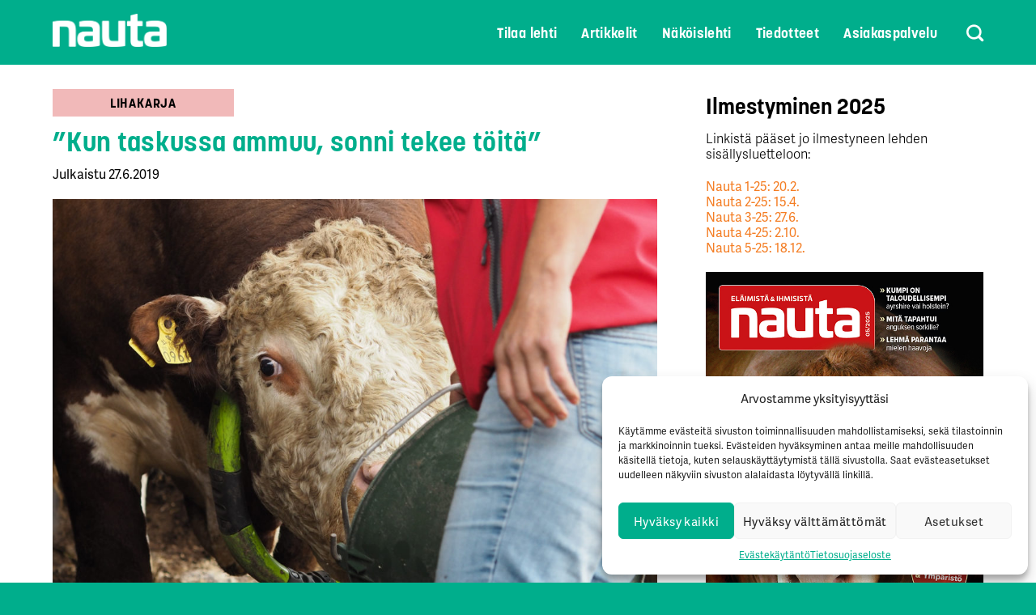

--- FILE ---
content_type: text/html; charset=UTF-8
request_url: https://nauta.fi/lihakarja/kun-taskussa-ammuu-sonni-tekee-toita/
body_size: 41891
content:

<!DOCTYPE html>
<html lang="fi" class="loading-site no-js">
<head>
	<meta charset="UTF-8" />
	<meta name="viewport" content="width=device-width, initial-scale=1.0, maximum-scale=1.0, user-scalable=no" />
	<link rel="profile" href="http://gmpg.org/xfn/11" />
	<link rel="pingback" href="https://nauta.fi/xmlrpc.php" />

	<script>(function(html){html.className = html.className.replace(/\bno-js\b/,'js')})(document.documentElement);</script>
<meta name='robots' content='index, follow, max-image-preview:large, max-snippet:-1, max-video-preview:-1' />
<meta name="viewport" content="width=device-width, initial-scale=1" />
	<!-- This site is optimized with the Yoast SEO plugin v20.0 - https://yoast.com/wordpress/plugins/seo/ -->
	<title>”Kun taskussa ammuu, sonni tekee töitä” - Nauta-lehti</title>
	<link rel="canonical" href="https://nauta.fi/lihakarja/kun-taskussa-ammuu-sonni-tekee-toita/" />
	<meta property="og:locale" content="fi_FI" />
	<meta property="og:type" content="article" />
	<meta property="og:title" content="”Kun taskussa ammuu, sonni tekee töitä” - Nauta-lehti" />
	<meta property="og:description" content="Jolly Jumper -sonni esitteli viime kesänä uutta pantaansa. &nbsp; Ellän tilalla Laitilassa Riikka Sarajuuri perheineen hoitelee 50 emon risteytyskarjaa. Apuna karjan seurannassa on nyt vuoden ajan ollut Moocall Heat -laitteisto, joka seuraa kiimoja ja astumisia, kertoo tiineet ja tyhjiksi jääneet eläimet ja ilmoittaa odotetut poikimisajankohdat. Nauta-lehti kävi viime kesänä tutustumassa Riikan karjaan ja Moocall Heatiin,..." />
	<meta property="og:url" content="https://nauta.fi/lihakarja/kun-taskussa-ammuu-sonni-tekee-toita/" />
	<meta property="og:site_name" content="Nauta-lehti" />
	<meta property="article:published_time" content="2019-06-27T09:34:35+00:00" />
	<meta property="og:image" content="https://nauta.fi/wp-content/uploads/sites/2/2019/06/Ellän-tilalla_Jolly-Jumper_artikkelikuva-1024x743.jpg" />
	<meta property="og:image:width" content="1024" />
	<meta property="og:image:height" content="743" />
	<meta property="og:image:type" content="image/jpeg" />
	<meta name="author" content="Sanna Lohenoja" />
	<meta name="twitter:card" content="summary_large_image" />
	<meta name="twitter:label1" content="Kirjoittanut" />
	<meta name="twitter:data1" content="Sanna Lohenoja" />
	<meta name="twitter:label2" content="Arvioitu lukuaika" />
	<meta name="twitter:data2" content="3 minuuttia" />
	<script type="application/ld+json" class="yoast-schema-graph">{"@context":"https://schema.org","@graph":[{"@type":"WebPage","@id":"https://nauta.fi/lihakarja/kun-taskussa-ammuu-sonni-tekee-toita/","url":"https://nauta.fi/lihakarja/kun-taskussa-ammuu-sonni-tekee-toita/","name":"”Kun taskussa ammuu, sonni tekee töitä” - Nauta-lehti","isPartOf":{"@id":"https://nauta.fi/#website"},"primaryImageOfPage":{"@id":"https://nauta.fi/lihakarja/kun-taskussa-ammuu-sonni-tekee-toita/#primaryimage"},"image":{"@id":"https://nauta.fi/lihakarja/kun-taskussa-ammuu-sonni-tekee-toita/#primaryimage"},"thumbnailUrl":"https://nauta.fi/wp-content/uploads/sites/2/2019/06/Ellän-tilalla_Jolly-Jumper_artikkelikuva.jpg","datePublished":"2019-06-27T09:34:35+00:00","dateModified":"2019-06-27T09:34:35+00:00","author":{"@id":"https://nauta.fi/#/schema/person/49341ae21a4797ba70e6c0e3044ee6f1"},"breadcrumb":{"@id":"https://nauta.fi/lihakarja/kun-taskussa-ammuu-sonni-tekee-toita/#breadcrumb"},"inLanguage":"fi","potentialAction":[{"@type":"ReadAction","target":["https://nauta.fi/lihakarja/kun-taskussa-ammuu-sonni-tekee-toita/"]}]},{"@type":"ImageObject","inLanguage":"fi","@id":"https://nauta.fi/lihakarja/kun-taskussa-ammuu-sonni-tekee-toita/#primaryimage","url":"https://nauta.fi/wp-content/uploads/sites/2/2019/06/Ellän-tilalla_Jolly-Jumper_artikkelikuva.jpg","contentUrl":"https://nauta.fi/wp-content/uploads/sites/2/2019/06/Ellän-tilalla_Jolly-Jumper_artikkelikuva.jpg","width":3456,"height":2508},{"@type":"BreadcrumbList","@id":"https://nauta.fi/lihakarja/kun-taskussa-ammuu-sonni-tekee-toita/#breadcrumb","itemListElement":[{"@type":"ListItem","position":1,"name":"Home","item":"https://nauta.fi/"},{"@type":"ListItem","position":2,"name":"”Kun taskussa ammuu, sonni tekee töitä”"}]},{"@type":"WebSite","@id":"https://nauta.fi/#website","url":"https://nauta.fi/","name":"Nauta-lehti","description":"Kaikkien karjaihmisten lehti","potentialAction":[{"@type":"SearchAction","target":{"@type":"EntryPoint","urlTemplate":"https://nauta.fi/?s={search_term_string}"},"query-input":"required name=search_term_string"}],"inLanguage":"fi"},{"@type":"Person","@id":"https://nauta.fi/#/schema/person/49341ae21a4797ba70e6c0e3044ee6f1","name":"Sanna Lohenoja"}]}</script>
	<!-- / Yoast SEO plugin. -->


<link rel='dns-prefetch' href='//nauta.fi' />
<link rel='dns-prefetch' href='//cdn.jsdelivr.net' />
<link rel='prefetch' href='https://nauta.fi/wp-content/themes/flatsome/assets/js/chunk.countup.js?ver=3.16.5' />
<link rel='prefetch' href='https://nauta.fi/wp-content/themes/flatsome/assets/js/chunk.sticky-sidebar.js?ver=3.16.5' />
<link rel='prefetch' href='https://nauta.fi/wp-content/themes/flatsome/assets/js/chunk.tooltips.js?ver=3.16.5' />
<link rel='prefetch' href='https://nauta.fi/wp-content/themes/flatsome/assets/js/chunk.vendors-popups.js?ver=3.16.5' />
<link rel='prefetch' href='https://nauta.fi/wp-content/themes/flatsome/assets/js/chunk.vendors-slider.js?ver=3.16.5' />
<link rel="alternate" type="application/rss+xml" title="Nauta-lehti &raquo; syöte" href="https://nauta.fi/feed/" />
<link rel="alternate" type="application/rss+xml" title="Nauta-lehti &raquo; kommenttien syöte" href="https://nauta.fi/comments/feed/" />
<link rel='stylesheet' id='buttons-css' href='https://nauta.fi/wp-includes/css/buttons.min.css' type='text/css' media='all' />
<link rel='stylesheet' id='dashicons-css' href='https://nauta.fi/wp-includes/css/dashicons.min.css' type='text/css' media='all' />
<link rel='stylesheet' id='mediaelement-css' href='https://nauta.fi/wp-includes/js/mediaelement/mediaelementplayer-legacy.min.css' type='text/css' media='all' />
<link rel='stylesheet' id='wp-mediaelement-css' href='https://nauta.fi/wp-includes/js/mediaelement/wp-mediaelement.min.css' type='text/css' media='all' />
<link rel='stylesheet' id='media-views-css' href='https://nauta.fi/wp-includes/css/media-views.min.css' type='text/css' media='all' />
<link rel='stylesheet' id='imgareaselect-css' href='https://nauta.fi/wp-includes/js/imgareaselect/imgareaselect.css' type='text/css' media='all' />
<link rel='stylesheet' id='fontawesome.css-css' href='https://nauta.fi/wp-content/plugins/font-awesome-wysiwyg/fa/css/all.css' type='text/css' media='all' />
<link rel='stylesheet' id='yop-public-css' href='https://nauta.fi/wp-content/plugins/yop-poll/public/assets/css/yop-poll-public-6.5.21.css' type='text/css' media='all' />
<link rel='stylesheet' id='cmplz-general-css' href='https://nauta.fi/wp-content/plugins/complianz-gdpr-premium/assets/css/cookieblocker.min.css' type='text/css' media='all' />
<link rel='stylesheet' id='flatsome-ninjaforms-css' href='https://nauta.fi/wp-content/themes/flatsome/inc/integrations/ninjaforms/ninjaforms.css' type='text/css' media='all' />
<link rel='stylesheet' id='tablepress-default-css' href='https://nauta.fi/wp-content/plugins/tablepress/css/build/default.css' type='text/css' media='all' />
<link rel='stylesheet' id='flatsome-main-css' href='https://nauta.fi/wp-content/themes/flatsome/assets/css/flatsome.css' type='text/css' media='all' />
<style id='flatsome-main-inline-css' type='text/css'>
@font-face {
				font-family: "fl-icons";
				font-display: block;
				src: url(https://nauta.fi/wp-content/themes/flatsome/assets/css/icons/fl-icons.eot?v=3.16.5);
				src:
					url(https://nauta.fi/wp-content/themes/flatsome/assets/css/icons/fl-icons.eot#iefix?v=3.16.5) format("embedded-opentype"),
					url(https://nauta.fi/wp-content/themes/flatsome/assets/css/icons/fl-icons.woff2?v=3.16.5) format("woff2"),
					url(https://nauta.fi/wp-content/themes/flatsome/assets/css/icons/fl-icons.ttf?v=3.16.5) format("truetype"),
					url(https://nauta.fi/wp-content/themes/flatsome/assets/css/icons/fl-icons.woff?v=3.16.5) format("woff"),
					url(https://nauta.fi/wp-content/themes/flatsome/assets/css/icons/fl-icons.svg?v=3.16.5#fl-icons) format("svg");
			}
</style>
<link rel='stylesheet' id='flatsome-style-css' href='https://nauta.fi/wp-content/themes/avenla-boilerplate-nauta/style.css' type='text/css' media='all' />
<link rel='stylesheet' id='icheckcss-css' href='https://nauta.fi/wp-content/themes/avenla-boilerplate-nauta/lib/icheck/skins/all.css' type='text/css' media='all' />
<link rel='stylesheet' id='customcss-css' href='https://nauta.fi/wp-content/themes/avenla-boilerplate-nauta/css/custom.css' type='text/css' media='all' />
<link rel='stylesheet' id='customfonts-css' href='https://nauta.fi/wp-content/themes/avenla-boilerplate-nauta/css/fonts.css' type='text/css' media='all' />
<script type='text/javascript' id='utils-js-extra'>
/* <![CDATA[ */
var userSettings = {"url":"\/","uid":"0","time":"1767613365","secure":"1"};
/* ]]> */
</script>
<script type='text/javascript' src='https://nauta.fi/wp-includes/js/utils.min.js' id='utils-js'></script>
<script type='text/javascript' src='https://nauta.fi/wp-includes/js/jquery/jquery.min.js' id='jquery-core-js'></script>
<script type='text/javascript' src='https://nauta.fi/wp-includes/js/jquery/jquery-migrate.min.js' id='jquery-migrate-js'></script>
<script type='text/javascript' src='https://nauta.fi/wp-includes/js/plupload/moxie.min.js' id='moxiejs-js'></script>
<script type='text/javascript' src='https://nauta.fi/wp-includes/js/plupload/plupload.min.js' id='plupload-js'></script>
<!--[if lt IE 8]>
<script type='text/javascript' src='https://nauta.fi/wp-includes/js/json2.min.js' id='json2-js'></script>
<![endif]-->
<script type='text/javascript' src='https://nauta.fi/wp-content/plugins/avenla-acf-ads/js/avenla-acf-ads.js?q=1557238127' id='avenla-acf-ads-js-js'></script>
<script type='text/javascript' id='yop-public-js-extra'>
/* <![CDATA[ */
var objectL10n = {"yopPollParams":{"urlParams":{"ajax":"https:\/\/nauta.fi\/wp-admin\/admin-ajax.php","wpLogin":"https:\/\/nauta.fi\/wpkirjaudu\/?redirect_to=https%3A%2F%2Fnauta.fi%2Fwp-admin%2Fadmin-ajax.php%3Faction%3Dyop_poll_record_wordpress_vote"},"apiParams":{"reCaptcha":{"siteKey":""},"reCaptchaV2Invisible":{"siteKey":""},"reCaptchaV3":{"siteKey":""},"hCaptcha":{"siteKey":""}},"captchaParams":{"imgPath":"https:\/\/nauta.fi\/wp-content\/plugins\/yop-poll\/public\/assets\/img\/","url":"https:\/\/nauta.fi\/wp-content\/plugins\/yop-poll\/app.php","accessibilityAlt":"Sound icon","accessibilityTitle":"Accessibility option: listen to a question and answer it!","accessibilityDescription":"Type below the <strong>answer<\/strong> to what you hear. Numbers or words:","explanation":"Click or touch the <strong>ANSWER<\/strong>","refreshAlt":"Refresh\/reload icon","refreshTitle":"Refresh\/reload: get new images and accessibility option!"},"voteParams":{"invalidPoll":"Invalid Poll","noAnswersSelected":"No answer selected","minAnswersRequired":"At least {min_answers_allowed} answer(s) required","maxAnswersRequired":"A max of {max_answers_allowed} answer(s) accepted","noAnswerForOther":"No other answer entered","noValueForCustomField":"{custom_field_name} is required","consentNotChecked":"You must agree to our terms and conditions","noCaptchaSelected":"Captcha is required","thankYou":"Thank you for your vote"},"resultsParams":{"singleVote":"vote","multipleVotes":"votes","singleAnswer":"answer","multipleAnswers":"answers"}}};
/* ]]> */
</script>
<script type='text/javascript' src='https://nauta.fi/wp-content/plugins/yop-poll/public/assets/js/yop-poll-public-6.5.21.min.js' id='yop-public-js'></script>
<link rel="https://api.w.org/" href="https://nauta.fi/wp-json/" /><link rel="alternate" type="application/json" href="https://nauta.fi/wp-json/wp/v2/posts/2016" /><link rel="EditURI" type="application/rsd+xml" title="RSD" href="https://nauta.fi/xmlrpc.php?rsd" />
<link rel="wlwmanifest" type="application/wlwmanifest+xml" href="https://nauta.fi/wp-includes/wlwmanifest.xml" />
<link rel='shortlink' href='https://nauta.fi/?p=2016' />
<link rel="alternate" type="application/json+oembed" href="https://nauta.fi/wp-json/oembed/1.0/embed?url=https%3A%2F%2Fnauta.fi%2Flihakarja%2Fkun-taskussa-ammuu-sonni-tekee-toita%2F" />
<link rel="alternate" type="text/xml+oembed" href="https://nauta.fi/wp-json/oembed/1.0/embed?url=https%3A%2F%2Fnauta.fi%2Flihakarja%2Fkun-taskussa-ammuu-sonni-tekee-toita%2F&#038;format=xml" />
<style>.cmplz-hidden{display:none!important;}</style><style>.bg{opacity: 0; transition: opacity 1s; -webkit-transition: opacity 1s;} .bg-loaded{opacity: 1;}</style><!-- Global site tag (gtag.js) - Google Analytics -->
<script type="text/plain" data-service="google-analytics" data-category="statistics" async src="https://www.googletagmanager.com/gtag/js?id=UA-10487015-2"></script>
<script>
  window.dataLayer = window.dataLayer || [];
  function gtag(){dataLayer.push(arguments);}
  gtag('js', new Date());

  gtag('config', 'UA-10487015-2');
</script>
<!-- Google Tag Manager -->
<script>(function(w,d,s,l,i){w[l]=w[l]||[];w[l].push({'gtm.start':
new Date().getTime(),event:'gtm.js'});var f=d.getElementsByTagName(s)[0],
j=d.createElement(s),dl=l!='dataLayer'?'&l='+l:'';j.async=true;j.src=
'https://www.googletagmanager.com/gtm.js?id='+i+dl;f.parentNode.insertBefore(j,f);
})(window,document,'script','dataLayer','GTM-TZB6QH4');</script>
<!-- End Google Tag Manager --><link rel="icon" href="https://nauta.fi/wp-content/uploads/sites/2/2019/06/cropped-nauta-favicon-32x32.png" sizes="32x32" />
<link rel="icon" href="https://nauta.fi/wp-content/uploads/sites/2/2019/06/cropped-nauta-favicon-192x192.png" sizes="192x192" />
<link rel="apple-touch-icon" href="https://nauta.fi/wp-content/uploads/sites/2/2019/06/cropped-nauta-favicon-180x180.png" />
<meta name="msapplication-TileImage" content="https://nauta.fi/wp-content/uploads/sites/2/2019/06/cropped-nauta-favicon-270x270.png" />
<style id="custom-css" type="text/css">:root {--primary-color: #00ae8c;}.container-width, .full-width .ubermenu-nav, .container, .row{max-width: 1180px}.row.row-collapse{max-width: 1150px}.row.row-small{max-width: 1172.5px}.row.row-large{max-width: 1210px}.header-main{height: 80px}#logo img{max-height: 80px}#logo{width:141px;}#logo img{padding:6px 0;}.header-bottom{min-height: 10px}.header-top{min-height: 30px}.transparent .header-main{height: 265px}.transparent #logo img{max-height: 265px}.has-transparent + .page-title:first-of-type,.has-transparent + #main > .page-title,.has-transparent + #main > div > .page-title,.has-transparent + #main .page-header-wrapper:first-of-type .page-title{padding-top: 265px;}.header.show-on-scroll,.stuck .header-main{height:70px!important}.stuck #logo img{max-height: 70px!important}.header-bg-color {background-color: #00ae8c}.header-bottom {background-color: #f1f1f1}.header-main .nav > li > a{line-height: 16px }.header-bottom-nav > li > a{line-height: 16px }@media (max-width: 549px) {.header-main{height: 70px}#logo img{max-height: 70px}}.nav-dropdown-has-arrow.nav-dropdown-has-border li.has-dropdown:before{border-bottom-color: #dedede;}.nav .nav-dropdown{border-color: #dedede }.nav-dropdown{font-size:100%}.nav-dropdown-has-arrow li.has-dropdown:after{border-bottom-color: #dedede;}.nav .nav-dropdown{background-color: #dedede}/* Color */.accordion-title.active, .has-icon-bg .icon .icon-inner,.logo a, .primary.is-underline, .primary.is-link, .badge-outline .badge-inner, .nav-outline > li.active> a,.nav-outline >li.active > a, .cart-icon strong,[data-color='primary'], .is-outline.primary{color: #00ae8c;}/* Color !important */[data-text-color="primary"]{color: #00ae8c!important;}/* Background Color */[data-text-bg="primary"]{background-color: #00ae8c;}/* Background */.scroll-to-bullets a,.featured-title, .label-new.menu-item > a:after, .nav-pagination > li > .current,.nav-pagination > li > span:hover,.nav-pagination > li > a:hover,.has-hover:hover .badge-outline .badge-inner,button[type="submit"], .button.wc-forward:not(.checkout):not(.checkout-button), .button.submit-button, .button.primary:not(.is-outline),.featured-table .title,.is-outline:hover, .has-icon:hover .icon-label,.nav-dropdown-bold .nav-column li > a:hover, .nav-dropdown.nav-dropdown-bold > li > a:hover, .nav-dropdown-bold.dark .nav-column li > a:hover, .nav-dropdown.nav-dropdown-bold.dark > li > a:hover, .header-vertical-menu__opener ,.is-outline:hover, .tagcloud a:hover,.grid-tools a, input[type='submit']:not(.is-form), .box-badge:hover .box-text, input.button.alt,.nav-box > li > a:hover,.nav-box > li.active > a,.nav-pills > li.active > a ,.current-dropdown .cart-icon strong, .cart-icon:hover strong, .nav-line-bottom > li > a:before, .nav-line-grow > li > a:before, .nav-line > li > a:before,.banner, .header-top, .slider-nav-circle .flickity-prev-next-button:hover svg, .slider-nav-circle .flickity-prev-next-button:hover .arrow, .primary.is-outline:hover, .button.primary:not(.is-outline), input[type='submit'].primary, input[type='submit'].primary, input[type='reset'].button, input[type='button'].primary, .badge-inner{background-color: #00ae8c;}/* Border */.nav-vertical.nav-tabs > li.active > a,.scroll-to-bullets a.active,.nav-pagination > li > .current,.nav-pagination > li > span:hover,.nav-pagination > li > a:hover,.has-hover:hover .badge-outline .badge-inner,.accordion-title.active,.featured-table,.is-outline:hover, .tagcloud a:hover,blockquote, .has-border, .cart-icon strong:after,.cart-icon strong,.blockUI:before, .processing:before,.loading-spin, .slider-nav-circle .flickity-prev-next-button:hover svg, .slider-nav-circle .flickity-prev-next-button:hover .arrow, .primary.is-outline:hover{border-color: #00ae8c}.nav-tabs > li.active > a{border-top-color: #00ae8c}.widget_shopping_cart_content .blockUI.blockOverlay:before { border-left-color: #00ae8c }.woocommerce-checkout-review-order .blockUI.blockOverlay:before { border-left-color: #00ae8c }/* Fill */.slider .flickity-prev-next-button:hover svg,.slider .flickity-prev-next-button:hover .arrow{fill: #00ae8c;}/* Focus */.primary:focus-visible, .submit-button:focus-visible, button[type="submit"]:focus-visible { outline-color: #00ae8c!important; }/* Background Color */[data-icon-label]:after, .secondary.is-underline:hover,.secondary.is-outline:hover,.icon-label,.button.secondary:not(.is-outline),.button.alt:not(.is-outline), .badge-inner.on-sale, .button.checkout, .single_add_to_cart_button, .current .breadcrumb-step{ background-color:#f47d23; }[data-text-bg="secondary"]{background-color: #f47d23;}/* Color */.secondary.is-underline,.secondary.is-link, .secondary.is-outline,.stars a.active, .star-rating:before, .woocommerce-page .star-rating:before,.star-rating span:before, .color-secondary{color: #f47d23}/* Color !important */[data-text-color="secondary"]{color: #f47d23!important;}/* Border */.secondary.is-outline:hover{border-color:#f47d23}/* Focus */.secondary:focus-visible, .alt:focus-visible { outline-color: #f47d23!important; }.success.is-underline:hover,.success.is-outline:hover,.success{background-color: #2f2f2f}.success-color, .success.is-link, .success.is-outline{color: #2f2f2f;}.success-border{border-color: #2f2f2f!important;}/* Color !important */[data-text-color="success"]{color: #2f2f2f!important;}/* Background Color */[data-text-bg="success"]{background-color: #2f2f2f;}.alert.is-underline:hover,.alert.is-outline:hover,.alert{background-color: #983486}.alert.is-link, .alert.is-outline, .color-alert{color: #983486;}/* Color !important */[data-text-color="alert"]{color: #983486!important;}/* Background Color */[data-text-bg="alert"]{background-color: #983486;}body{color: #000000}h1,h2,h3,h4,h5,h6,.heading-font{color: #000000;}.breadcrumbs{text-transform: none;}button,.button{text-transform: none;}.nav > li > a, .links > li > a{text-transform: none;}.section-title span{text-transform: none;}h3.widget-title,span.widget-title{text-transform: none;}.header:not(.transparent) .header-nav-main.nav > li > a {color: #ffffff;}a{color: #f47d23;}a:hover{color: #f47d23;}.tagcloud a:hover{border-color: #f47d23;background-color: #f47d23;}.widget a{color: #f47d23;}.widget a:hover{color: #f47d23;}.widget .tagcloud a:hover{border-color: #f47d23; background-color: #f47d23;}.is-divider{background-color: #00ae8c;}.pswp__bg,.mfp-bg.mfp-ready{background-color: #dedede}.absolute-footer, html{background-color: #00ae8c}.nav-vertical-fly-out > li + li {border-top-width: 1px; border-top-style: solid;}/* Custom CSS */.lisamenu a {font-family: "ITC AGG Demi Bold" !important;font-size: 20px;color: #fff;font-weight: 400 !important;opacity: 1;}html[lang="ru-RU"] .custom-menu *,html[lang="ru-RU"] li.html.custom>a,html[lang="ru-RU"] li.html.custom>div {font-family: "Arial"!important;}.picture-item__inner {box-shadow: none !important;}header span.posted-on {margin-left: 3px;}/* Complianz cookie banner */.cmplz-cookiebanner .cmplz-buttons .cmplz-btn {text-transform: none;}#cmplz-manage-consent {display: none !important;}button.cmplz-manage-consent {transform: none !important;font-size: 12px !important;padding: 1px 6px !important;margin-bottom: 0 !important;animation: none !important;bottom: 0 !important;height: 20px !important;right: 70px !important;text-transform: none;display: block !important;}.category-ad.mainos {background: #DAA4D1!important;}/* Custom CSS Mobile */@media (max-width: 549px){.lisamenu a {font-size: 16px;}.off-canvas:not(.off-canvas-center) li.html {padding-left: 20px;padding-top: 15px;padding-bottom: 15px;}}.label-new.menu-item > a:after{content:"New";}.label-hot.menu-item > a:after{content:"Hot";}.label-sale.menu-item > a:after{content:"Sale";}.label-popular.menu-item > a:after{content:"Popular";}</style>		<style type="text/css" id="wp-custom-css">
			/* Fronpage boxses */

.ads-posts .ads-posts-item .box-text {
    height: 128px;
}

.basic-yop-poll-container .basic-vote {
	margin-right: 0 !important;
}

.ads-posts .ads-posts-item .full-height, .ads-posts .ads-posts-item .bootstrap-yop, .ads-posts .ads-posts-item .bootstrap-yop .basic-yop-poll-container {
	height: 100% !important;
}

.vasikka-nimi-banner {
	height: 100%
}

.basic-vote-button {
	line-height: 2.4em !important;
}

.blog-post-inner h3 {
	font-size: 1.25em;
}

.blog-post-inner h3:hover {
	color: #f47d23;
}		</style>
		<style id="kirki-inline-styles"></style></head>

<body data-cmplz=1 class="post-template-default single single-post postid-2016 single-format-standard lightbox nav-dropdown-has-arrow nav-dropdown-has-shadow nav-dropdown-has-border">

<!-- Google Tag Manager (noscript) -->
<noscript><iframe src="https://www.googletagmanager.com/ns.html?id=GTM-TZB6QH4"
height="0" width="0" style="display:none;visibility:hidden"></iframe></noscript>
<!-- End Google Tag Manager (noscript) -->
<a class="skip-link screen-reader-text" href="#main">Skip to content</a>

<div id="wrapper">

	
	<header id="header" class="header has-sticky sticky-fade">
		<div class="header-wrapper">
			<div id="masthead" class="header-main nav-dark">
      <div class="header-inner flex-row container logo-left" role="navigation">

          <!-- Logo -->
          <div id="logo" class="flex-col logo">
            
<!-- Header logo -->
<a href="https://nauta.fi/" title="Nauta-lehti - Kaikkien karjaihmisten lehti" rel="home">
		<noscript><img width="576" height="171" src="https://nauta.fi/wp-content/uploads/sites/2/2019/04/nauta-logo_white.png" class="header_logo header-logo" alt="Nauta-lehti"/></noscript><img width="576" height="171" src='data:image/svg+xml,%3Csvg%20xmlns=%22http://www.w3.org/2000/svg%22%20viewBox=%220%200%20576%20171%22%3E%3C/svg%3E' data-src="https://nauta.fi/wp-content/uploads/sites/2/2019/04/nauta-logo_white.png" class="lazyload header_logo header-logo" alt="Nauta-lehti"/><noscript><img  width="576" height="171" src="https://nauta.fi/wp-content/uploads/sites/2/2019/04/nauta-logo_white.png" class="header-logo-dark" alt="Nauta-lehti"/></noscript><img  width="576" height="171" src='data:image/svg+xml,%3Csvg%20xmlns=%22http://www.w3.org/2000/svg%22%20viewBox=%220%200%20576%20171%22%3E%3C/svg%3E' data-src="https://nauta.fi/wp-content/uploads/sites/2/2019/04/nauta-logo_white.png" class="lazyload header-logo-dark" alt="Nauta-lehti"/></a>
          </div>

          <!-- Mobile Left Elements -->
          <div class="flex-col show-for-medium flex-left">
            <ul class="mobile-nav nav nav-left ">
                          </ul>
          </div>

          <!-- Left Elements -->
          <div class="flex-col hide-for-medium flex-left
            flex-grow">
            <ul class="header-nav header-nav-main nav nav-left  nav-uppercase" >
                          </ul>
          </div>

          <!-- Right Elements -->
          <div class="flex-col hide-for-medium flex-right">
            <ul class="header-nav header-nav-main nav nav-right  nav-uppercase">
              <li id="menu-item-220" class="menu-item menu-item-type-post_type menu-item-object-page menu-item-220 menu-item-design-default"><a href="https://nauta.fi/tilaa-lehti/" class="nav-top-link">Tilaa lehti</a></li>
<li id="menu-item-1580" class="newsmenu menu-item menu-item-type-custom menu-item-object-custom menu-item-has-children menu-item-1580 menu-item-design-default has-dropdown"><a href="#" class="nav-top-link" aria-expanded="false" aria-haspopup="menu">Artikkelit<i class="icon-angle-down" ></i></a>
<ul class="sub-menu nav-dropdown nav-dropdown-default">
	<li id="menu-item-99" class="menu-item menu-item-type-taxonomy menu-item-object-category menu-item-99"><a href="https://nauta.fi/arkisto/jalostus/">Jalostus</a></li>
	<li id="menu-item-98" class="menu-item menu-item-type-taxonomy menu-item-object-category menu-item-98"><a href="https://nauta.fi/arkisto/hyvinvoiva-nauta/">Hyvinvoiva nauta</a></li>
	<li id="menu-item-102" class="menu-item menu-item-type-taxonomy menu-item-object-category menu-item-102"><a href="https://nauta.fi/arkisto/tuotanto-ja-talous/">Tuotanto ja talous</a></li>
	<li id="menu-item-100" class="menu-item menu-item-type-taxonomy menu-item-object-category current-post-ancestor current-menu-parent current-post-parent menu-item-100 active"><a href="https://nauta.fi/arkisto/lihakarja/">Lihakarja</a></li>
	<li id="menu-item-101" class="menu-item menu-item-type-taxonomy menu-item-object-category menu-item-101"><a href="https://nauta.fi/arkisto/meilta-ja-muualta/">Meiltä ja muualta</a></li>
</ul>
</li>
<li id="menu-item-228" class="menu-item menu-item-type-post_type menu-item-object-page menu-item-228 menu-item-design-default"><a href="https://nauta.fi/arkisto/" class="nav-top-link">Näköislehti</a></li>
<li id="menu-item-892" class="menu-item menu-item-type-taxonomy menu-item-object-category menu-item-892 menu-item-design-default"><a href="https://nauta.fi/arkisto/tiedotteet/" class="nav-top-link">Tiedotteet</a></li>
<li id="menu-item-1598" class="menu-item menu-item-type-custom menu-item-object-custom menu-item-has-children menu-item-1598 menu-item-design-default has-dropdown"><a href="#" class="nav-top-link" aria-expanded="false" aria-haspopup="menu">Asiakaspalvelu<i class="icon-angle-down" ></i></a>
<ul class="sub-menu nav-dropdown nav-dropdown-default">
	<li id="menu-item-237" class="menu-item menu-item-type-post_type menu-item-object-page menu-item-237"><a href="https://nauta.fi/ilmoitusmyynti/">Ilmoitusmyynti</a></li>
	<li id="menu-item-238" class="menu-item menu-item-type-post_type menu-item-object-page menu-item-238"><a href="https://nauta.fi/ota-yhteytta/">Ota yhteyttä</a></li>
	<li id="menu-item-239" class="menu-item menu-item-type-post_type menu-item-object-page menu-item-239"><a href="https://nauta.fi/muuta-tilausta/">Muuta tilausta</a></li>
</ul>
</li>
<li class="header-search header-search-dropdown has-icon has-dropdown menu-item-has-children">
		<a href="#" aria-label="Search" class="is-small"><i class="icon-search" ></i></a>
		<ul class="nav-dropdown nav-dropdown-default">
	 	

	<li class="header-search-form search-form html relative has-icon">
		<div class="header-search-form-wrapper">
			<div class="searchform-wrapper ux-search-box relative form-flat is-normal"><form method="get" class="searchform" action="https://nauta.fi/" role="search">
		<div class="flex-row relative">
			<div class="flex-col flex-grow">
	   	   <input type="search" class="search-field mb-0" name="s" value="" id="s" placeholder="Hae" />
			</div>
			<div class="flex-col">
				<button type="submit" class="ux-search-submit submit-button secondary button icon mb-0" aria-label="Submit">
					<i class="icon-search" ></i>				</button>
			</div>
		</div>
    <div class="live-search-results text-left z-top"></div>
</form>
</div>		</div>
	</li>
	</ul>
</li>
            </ul>
          </div>

          <!-- Mobile Right Elements -->
          <div class="flex-col show-for-medium flex-right">
            <ul class="mobile-nav nav nav-right ">
              <li class="nav-icon has-icon">
  <div class="header-button">		<a href="#" data-open="#main-menu" data-pos="right" data-bg="main-menu-overlay" data-color="dark" class="icon primary button round is-small" aria-label="Menu" aria-controls="main-menu" aria-expanded="false">

		  <i class="icon-menu" ></i>
		  		</a>
	 </div> </li>
            </ul>
          </div>

      </div>

      </div>

<div class="header-bg-container fill"><div class="header-bg-image fill"></div><div class="header-bg-color fill"></div></div>		</div>
	</header>

	
	<main id="main" class="">

<div id="content" class="blog-wrapper blog-single page-wrapper">
	

<div class="row row-large ">
	
			

	<div class="large-8 col">
		


<article id="post-2016" class="post-2016 post type-post status-publish format-standard has-post-thumbnail hentry category-lihakarja tag-arki tag-emolehmatila tag-lihakarja tag-nauta-3-2019 tag-teknologia">
	<div class="article-inner ">
		<header class="entry-header">
	<div class="entry-header-text entry-header-text-top text-left">
		<a style="display: inline-block; margin-right: 5px;" href="https://nauta.fi/arkisto/lihakarja/"><div style="font-size: unset;"><div class="uppercase artkat artkatlink lihakarja">Lihakarja</div></div></a><div class="gap-element clearfix" style="display:block; height:auto; padding-top:15px"></div>
<h1 class="entry-title">”Kun taskussa ammuu, sonni tekee töitä”</h1>
	<div class="entry-meta">
		Julkaistu<span class="posted-on"><time class="entry-date published updated" datetime="2019-06-27T12:34:35+03:00">27.6.2019</time></span>	</div>
	</div>
						<div class="entry-image relative">
				<a href="https://nauta.fi/lihakarja/kun-taskussa-ammuu-sonni-tekee-toita/">
    <noscript><img width="1020" height="740" src="https://nauta.fi/wp-content/uploads/sites/2/2019/06/Ellän-tilalla_Jolly-Jumper_artikkelikuva-1024x743.jpg" class="attachment-large size-large wp-post-image" alt="" decoding="async" srcset="https://nauta.fi/wp-content/uploads/sites/2/2019/06/Ellän-tilalla_Jolly-Jumper_artikkelikuva-1024x743.jpg 1024w, https://nauta.fi/wp-content/uploads/sites/2/2019/06/Ellän-tilalla_Jolly-Jumper_artikkelikuva-300x218.jpg 300w, https://nauta.fi/wp-content/uploads/sites/2/2019/06/Ellän-tilalla_Jolly-Jumper_artikkelikuva-768x557.jpg 768w" sizes="(max-width: 1020px) 100vw, 1020px" /></noscript><img width="1020" height="740" src='data:image/svg+xml,%3Csvg%20xmlns=%22http://www.w3.org/2000/svg%22%20viewBox=%220%200%201020%20740%22%3E%3C/svg%3E' data-src="https://nauta.fi/wp-content/uploads/sites/2/2019/06/Ellän-tilalla_Jolly-Jumper_artikkelikuva-1024x743.jpg" class="lazyload attachment-large size-large wp-post-image" alt="" decoding="async" data-srcset="https://nauta.fi/wp-content/uploads/sites/2/2019/06/Ellän-tilalla_Jolly-Jumper_artikkelikuva-1024x743.jpg 1024w, https://nauta.fi/wp-content/uploads/sites/2/2019/06/Ellän-tilalla_Jolly-Jumper_artikkelikuva-300x218.jpg 300w, https://nauta.fi/wp-content/uploads/sites/2/2019/06/Ellän-tilalla_Jolly-Jumper_artikkelikuva-768x557.jpg 768w" data-sizes="(max-width: 1020px) 100vw, 1020px" /></a>
				<div class="badge absolute top post-date badge-square">
	<div class="badge-inner">
		<span class="post-date-day">27</span><br>
		<span class="post-date-month is-small">kesä</span>
	</div>
</div>
			</div>
			</header>
		<div class="entry-content single-page">

	<h5>Jolly Jumper -sonni esitteli viime kesänä uutta pantaansa.</h5>
<p>&nbsp;</p>
<p><em>Ellän tilalla Laitilassa Riikka Sarajuuri perheineen hoitelee 50 emon risteytyskarjaa. Apuna karjan seurannassa on nyt vuoden ajan ollut Moocall Heat -laitteisto, joka seuraa kiimoja ja astumisia, kertoo tiineet ja tyhjiksi jääneet eläimet ja ilmoittaa odotetut poikimisajankohdat. Nauta-lehti kävi viime kesänä tutustumassa Riikan karjaan ja Moocall Heatiin, ja nyt on aika ottaa selvää, toimiko uutuuslaite kuten piti.</em></p>
<p>Moocall Heat käsittää astujasonnin kaulaan asennettavan pannan sekä emojen korviin laitettavat korvamerkit. Panta tunnistaa yksittäiset emot merkeistä, laitteisto rekisteröi astumiset ja ilmoittaa odotetun poikimapäivän. Tiedot voi lukea Moocall Breed Manager -sovelluksesta mobiililaitteesta.</p>
<p>Hereford-sonni Jolly Jumper sai Moocall Heat -pannan kaulaansa viime vuoden kesäkuussa, ja samalla lauman emoille laitettiin korvamerkit. Laitteisto on ollut käytössä siis karjan yhden vuodenkierron ajan. Riikka vaikuttaa tyytyväiseltä.</p>
<figure id="attachment_2018" aria-describedby="caption-attachment-2018" style="width: 842px" class="wp-caption alignnone"><noscript><img decoding="async" class="wp-image-2018" src="https://nauta.fi/wp-content/uploads/sites/2/2019/06/Ellän-tilalla_emon-korvamerkit-300x211.jpg" alt="" width="842" height="592" srcset="https://nauta.fi/wp-content/uploads/sites/2/2019/06/Ellän-tilalla_emon-korvamerkit-300x211.jpg 300w, https://nauta.fi/wp-content/uploads/sites/2/2019/06/Ellän-tilalla_emon-korvamerkit-768x539.jpg 768w, https://nauta.fi/wp-content/uploads/sites/2/2019/06/Ellän-tilalla_emon-korvamerkit.jpg 1000w" sizes="(max-width: 842px) 100vw, 842px" /></noscript><img decoding="async" class="lazyload wp-image-2018" src='data:image/svg+xml,%3Csvg%20xmlns=%22http://www.w3.org/2000/svg%22%20viewBox=%220%200%20842%20592%22%3E%3C/svg%3E' data-src="https://nauta.fi/wp-content/uploads/sites/2/2019/06/Ellän-tilalla_emon-korvamerkit-300x211.jpg" alt="" width="842" height="592" data-srcset="https://nauta.fi/wp-content/uploads/sites/2/2019/06/Ellän-tilalla_emon-korvamerkit-300x211.jpg 300w, https://nauta.fi/wp-content/uploads/sites/2/2019/06/Ellän-tilalla_emon-korvamerkit-768x539.jpg 768w, https://nauta.fi/wp-content/uploads/sites/2/2019/06/Ellän-tilalla_emon-korvamerkit.jpg 1000w" data-sizes="(max-width: 842px) 100vw, 842px" /><figcaption id="caption-attachment-2018" class="wp-caption-text">Emot saavat korviinsa Moocallin vihreät korvamerkit, jotka sonnin kaulapanta tunnistaa.</figcaption></figure>
<p>– Laite on ollut erittäin hyvä, ja olen jopa markkinoinut sitä muillekin. Täytti siis odotukset täysin, jopa ylitti ne, Riikka toteaa.</p>
<p>– Moocallin avulla oli todella kätevä viime vuonna seurata astumishommien etenemistä ja sonnin toimintaa. Ja kun itse seuraa samaa asiaa laitumen reunalla, niin voi omin silmin todeta laitteen toimineen.</p>
<p>– Mahdolliset tyhjäksi jääneet tai uusivat eläimet sai selville todella nopeasti, erinomainen apuväline siihen. Väkisinkin omalla silmällä jää jotkin kiimat huomaamatta, mutta Moocall tunnisti ne erinomaisella tarkkuudella. Kiimojen uusimisia tuli muutamia, mutta nekin laite tunnisti ja ilmoitti odotetulla tavalla.</p>
<p>Jolly Jumper -sonni suhtautui aluksi epäluuloisesti pannan laittamiseen, mutta tottui siihen hyvin. Kun panta oli kaulassa, sonnin toiminta emojen kanssa tallentui laitteiston muistiin.</p>
<p>Riikka kertoo arvostavansa erityisesti ajansäästöä.</p>
<p>– Ei tarvitse niin paljoa seurata vierestä. Selviää nopeasti, jos sonnissa tai emossa on jotain vialla. Näin säästyy tyhjiltä emoilta, tai osaa tarttua niihin ajoissa.</p>
<p>Hauskana yksityiskohtana Riikka pitää ”ammumisilmoituksia”. Sovelluksen oletusilmoitusäänenä on siis lehmän ammunta. Käyttäjä toki saa räätälöidä äänen mieleisekseen, jos ei halua kuunnella ammumista.</p>
<p>– Kun taskussa ammui, ajattelin aina että siellä se sonni tekee töitä, Riikka kertoo.</p>
<figure id="attachment_2017" aria-describedby="caption-attachment-2017" style="width: 878px" class="wp-caption alignnone"><noscript><img decoding="async" class=" wp-image-2017" src="https://nauta.fi/wp-content/uploads/sites/2/2019/06/Ellän-tilalla_emo-ja-vasikka-300x221.jpg" alt="" width="878" height="647" srcset="https://nauta.fi/wp-content/uploads/sites/2/2019/06/Ellän-tilalla_emo-ja-vasikka-300x221.jpg 300w, https://nauta.fi/wp-content/uploads/sites/2/2019/06/Ellän-tilalla_emo-ja-vasikka-768x566.jpg 768w, https://nauta.fi/wp-content/uploads/sites/2/2019/06/Ellän-tilalla_emo-ja-vasikka.jpg 1000w" sizes="(max-width: 878px) 100vw, 878px" /></noscript><img decoding="async" class="lazyload  wp-image-2017" src='data:image/svg+xml,%3Csvg%20xmlns=%22http://www.w3.org/2000/svg%22%20viewBox=%220%200%20878%20647%22%3E%3C/svg%3E' data-src="https://nauta.fi/wp-content/uploads/sites/2/2019/06/Ellän-tilalla_emo-ja-vasikka-300x221.jpg" alt="" width="878" height="647" data-srcset="https://nauta.fi/wp-content/uploads/sites/2/2019/06/Ellän-tilalla_emo-ja-vasikka-300x221.jpg 300w, https://nauta.fi/wp-content/uploads/sites/2/2019/06/Ellän-tilalla_emo-ja-vasikka-768x566.jpg 768w, https://nauta.fi/wp-content/uploads/sites/2/2019/06/Ellän-tilalla_emo-ja-vasikka.jpg 1000w" data-sizes="(max-width: 878px) 100vw, 878px" /><figcaption id="caption-attachment-2017" class="wp-caption-text">Moocallin antamat poikimispäivien ennusteet pitivät hyvin paikkansa.</figcaption></figure>
<h3>Helpotusta poikimakauteen</h3>
<p>Sovelluksen antaman poikimisajankohdan arvio helpotti poikimakautta Riikan mielestä merkittävästi.</p>
<p>– Säästyi paljon työtä, kun emot eivät poikineet miten sattuu. Laite näytti poikimapäivät luotettavasti, osan jopa päivän tarkkuudella. Lähes kaikki eläimet poikivat järjestelmän antaman järjestyksen mukaisesti.</p>
<p>Kun poikimapäivästä oli olemassa ennakkoon tieto, Riikka kertoi hyödyntäneensä sitä niin, että otti aina muutaman seuraavaksi poikivan emon ryhmästä erilleen.</p>
<p>– Näin ne eivät poi’i ryhmäkarsinaan, vaan saavat olla omissa oloissaan kaikessa rauhassa.</p>
<p>Tämä on myös hoitajan turvallisuutta lisäävä tekijä, jos emot ovat vihaisia vasikoitaan suojellessaan.</p>
<p>Kehitysehdotuksiakin Riikalla laitteen suhteen heräsi.</p>
<p>– Pannan kiinnityksen voisi kehittää vähän paremmaksi, vaikka meillä ei ollutkaan ongelmia kiinni pysymisen kanssa eikä panta pudonnut kertaakaan.</p>
<p>Millaisille tiloille Moocall Riikan mielestä sopii?</p>
<p>– Kaikille. Mitä isompi tila, sen parempi, koska vahtimista ja seurantaa on vielä paljon enemmän kuin pienellä tilalla. Jos apukäsiä tarvitaan, niin tämä on ehdoton laite. Ja kyllä järjestelmä sopii hyvin pienemmillekin tiloille. Jos karjaan on hankittu uusi sonni, niin Moocallin avulla on helppo varmistua sen toiminnasta.</p>
<p><em>Teksti: Lauri Ketola, kuvat: Sanna Lohenoja</em></p>
<p>Edellisen jutun Ellän tilan karjasta löydät <a href="https://nauta.fi/lihakarja/karjanpito-on-koko-perheen-juttu/">täältä.</a></p>

	
	<div class="blog-share text-center"><div class="social-icons share-icons share-row relative" ><a href="whatsapp://send?text=%E2%80%9DKun%20taskussa%20ammuu%2C%20sonni%20tekee%20t%C3%B6it%C3%A4%E2%80%9D - https://nauta.fi/lihakarja/kun-taskussa-ammuu-sonni-tekee-toita/" data-action="share/whatsapp/share" class="icon button circle is-outline tooltip whatsapp show-for-medium" title="Share on WhatsApp" aria-label="Share on WhatsApp"><i class="icon-whatsapp"></i></a><a href="https://www.facebook.com/sharer.php?u=https://nauta.fi/lihakarja/kun-taskussa-ammuu-sonni-tekee-toita/" data-label="Facebook" onclick="window.open(this.href,this.title,'width=500,height=500,top=300px,left=300px');  return false;" rel="noopener noreferrer nofollow" target="_blank" class="icon button circle is-outline tooltip facebook" title="Jaa Facebook" aria-label="Jaa Facebook"><i class="icon-facebook" ></i></a><a href="https://twitter.com/share?url=https://nauta.fi/lihakarja/kun-taskussa-ammuu-sonni-tekee-toita/" onclick="window.open(this.href,this.title,'width=500,height=500,top=300px,left=300px');  return false;" rel="noopener noreferrer nofollow" target="_blank" class="icon button circle is-outline tooltip twitter" title="Jaa Twitter" aria-label="Jaa Twitter"><i class="icon-twitter" ></i></a><a href="mailto:enteryour@addresshere.com?subject=%E2%80%9DKun%20taskussa%20ammuu%2C%20sonni%20tekee%20t%C3%B6it%C3%A4%E2%80%9D&amp;body=Check%20this%20out:%20https://nauta.fi/lihakarja/kun-taskussa-ammuu-sonni-tekee-toita/" rel="nofollow" class="icon button circle is-outline tooltip email" title="Lähetä sähköpostilla" aria-label="Lähetä sähköpostilla"><i class="icon-envelop" ></i></a><a href="https://pinterest.com/pin/create/button/?url=https://nauta.fi/lihakarja/kun-taskussa-ammuu-sonni-tekee-toita/&amp;media=https://nauta.fi/wp-content/uploads/sites/2/2019/06/Ellän-tilalla_Jolly-Jumper_artikkelikuva-1024x743.jpg&amp;description=%E2%80%9DKun%20taskussa%20ammuu%2C%20sonni%20tekee%20t%C3%B6it%C3%A4%E2%80%9D" onclick="window.open(this.href,this.title,'width=500,height=500,top=300px,left=300px');  return false;" rel="noopener noreferrer nofollow" target="_blank" class="icon button circle is-outline tooltip pinterest" title="Jaa Pinterest" aria-label="Jaa Pinterest"><i class="icon-pinterest" ></i></a><a href="https://www.linkedin.com/shareArticle?mini=true&url=https://nauta.fi/lihakarja/kun-taskussa-ammuu-sonni-tekee-toita/&title=%E2%80%9DKun%20taskussa%20ammuu%2C%20sonni%20tekee%20t%C3%B6it%C3%A4%E2%80%9D" onclick="window.open(this.href,this.title,'width=500,height=500,top=300px,left=300px');  return false;"  rel="noopener noreferrer nofollow" target="_blank" class="icon button circle is-outline tooltip linkedin" title="Share on LinkedIn" aria-label="Share on LinkedIn"><i class="icon-linkedin" ></i></a></div></div></div>



        <nav role="navigation" id="nav-below" class="navigation-post">
	<div class="flex-row next-prev-nav bt bb">
		<div class="flex-col flex-grow nav-prev text-left">
			    <div class="nav-previous"><a href="https://nauta.fi/hyvinvoiva-nauta/vasikoiden-vierihoidossa-on-monia-malleja/" rel="prev"><span class="hide-for-small"><i class="icon-angle-left" ></i></span> Vasikoiden vierihoidossa on monia malleja</a></div>
		</div>
		<div class="flex-col flex-grow nav-next text-right">
			    <div class="nav-next"><a href="https://nauta.fi/hyvinvoiva-nauta/terveystarkkailun-tulokset-2018/" rel="next">Terveystarkkailun tulokset 2018 <span class="hide-for-small"><i class="icon-angle-right" ></i></span></a></div>		</div>
	</div>

	    </nav>

    	</div>
</article>





<div id="comments" class="comments-area">

	
	
	
	
</div>
	</div>

	<div class="post-sidebar large-4 col">

		<div id="secondary" class="widget-area " role="complementary">
		
		<aside id="block_widget-2" class="widget block_widget">
		
		<div class="row"  id="row-857813540">


	<div id="col-1411402663" class="col small-12 large-12"  >
				<div class="col-inner"  >
			
			

<h3>Ilmestyminen 2025</h3>
<p>Linkistä pääset jo ilmestyneen lehden sisällysluetteloon:</p>
<p><a href="https://nauta.fi/wp-content/uploads/sites/2/2019/04/Nauta-1-25_sisallysluettelo.pdf" target="_blank" rel="noopener">Nauta 1-25: 20.2.</a><br /><a href="https://nauta.fi/wp-content/uploads/sites/2/2019/04/Nauta2-25_sisallysluettelo.pdf" target="_blank" rel="noopener">Nauta 2-25: 15.4.</a><br /><a href="https://nauta.fi/wp-content/uploads/sites/2/2019/04/Nauta_3-25_sisallysluettelo.pdf" target="_blank" rel="noopener">Nauta 3-25: 27.6.</a><br /><a href="https://nauta.fi/wp-content/uploads/sites/2/2019/04/Nauta-4-25_sisallysluettelo.pdf" target="_blank" rel="noopener">Nauta 4-25: 2.10.</a><br /><a href="https://nauta.fi/wp-content/uploads/sites/2/2019/04/Nauta5-25_sisallysluettelo.pdf" target="_blank" rel="noopener">Nauta 5-25: 18.12.</a></p>
<p><noscript><img class="alignleft size-full wp-image-6518" src="https://nauta.fi/wp-content/uploads/sites/2/2025/12/Nauta-lehti_5-25_kansi_NETTI.jpg" alt="Nauta 5-2025 kansi" width="595" height="842" /></noscript><img class="lazyload alignleft size-full wp-image-6518" src='data:image/svg+xml,%3Csvg%20xmlns=%22http://www.w3.org/2000/svg%22%20viewBox=%220%200%20595%20842%22%3E%3C/svg%3E' data-src="https://nauta.fi/wp-content/uploads/sites/2/2025/12/Nauta-lehti_5-25_kansi_NETTI.jpg" alt="Nauta 5-2025 kansi" width="595" height="842" /></p>
<p> </p>
<p>Joulukuun Nauta-lehdessä pohditaan rehun hyväksikäytön mittaamisen haasteita ja ratkaisuja. Löydät myös asiaa lehmien tilakuolleisuudesta ja sisäelinkivun tunnistamisesta. Entä tiedätkö, mikä on hoivamaatila, ja miten lehmä auttaa erityisnuoria? Lue lehdestä!</p>
<p>Ayrshiren rakenteen kehitystä luotaava sarja jatkuu, ja myös rodun taloudellisuutta on tutkittu. Kumpi on kannattavampi, ayrshire vai holstein? Jalostuskilpailussa palkittiin taas hyviä karjoja, ja Ylöskartanon tila pokkasi VG:n Vuoden Tila -palkinnon. Lehden mukana pääset kurkistamaan kahta tiukasti tulevaisuuteen katsovaa maitotilaa: Liukkala Lammilla ja Rajala Kaustisella. Kohtasimme myös ”mr. salmonellaksi” tituleeratun eläinlääkäri Olli Ruohon sekä somesta tutun Tuomo Turjansalon.</p>
<p>Lihakarjaväkeä varmasti kiinnostaa, mitä tapahtui anguksen sorkille ja mitä syntymäindeksi kertoo vasikasta. Luke selvitti, millaista teknologiaa lihakarjatiloille on tarjolla, ja vierailimme Vöyrillä jalostuspäivässä kuuntelemassa asiantuntijoita ja tilallisia.</p>
<p>Lisäksi voit poimia lehdestä hyvät vinkit niin krypton hallintaan kuin veroilmoituksen tekoon. Ja sokerina pohjalla, lehdessä on tietysti koko sivu vasikan nimiä ensi vuodelle!</p>
<p> </p>

		</div>
					</div>

	

</div>
		</aside>
		</div>
	</div>

	
</div>

</div>


</main>


<footer id="footer" class="footer-wrapper">

	<section class="section dark" id="section_825049440">
		<div class="bg section-bg fill bg-fill  bg-loaded" >

			
			
			

		</div>

		

		<div class="section-content relative">
			

	<div id="gap-445502957" class="gap-element clearfix" style="display:block; height:auto;">
		
<style>
#gap-445502957 {
  padding-top: 30px;
}
</style>
	</div>
	

<div class="row footer-section"  id="row-934598827">


	<div id="col-1889026227" class="col medium-4 small-12 large-4"  >
				<div class="col-inner"  >
			
			

<strong>Toimitus</strong>

PL 40 (Urheilutie 6 D),
01301 Vantaa Puh. 040 184 5243

<ul class="sidebar-wrapper ul-reset"><div id="nav_menu-2" class="col pb-0 widget widget_nav_menu"><div class="menu-footer-container"><ul id="menu-footer" class="menu"><li id="menu-item-1622" class="menu-item menu-item-type-post_type menu-item-object-page menu-item-1622"><a href="https://nauta.fi/toimitus/">Toimitus</a></li>
<li id="menu-item-1733" class="menu-item menu-item-type-post_type menu-item-object-page menu-item-1733"><a href="https://nauta.fi/uutiskirje/">Tilaa uutiskirje</a></li>
<li id="menu-item-1621" class="menu-item menu-item-type-post_type menu-item-object-page menu-item-privacy-policy menu-item-1621"><a href="https://nauta.fi/tietosuojaseloste/">Tietosuojaseloste</a></li>
<li id="menu-item-4031" class="menu-item menu-item-type-post_type menu-item-object-page menu-item-4031"><a href="https://nauta.fi/evastekaytanto/">Evästekäytäntö</a></li>
<li id="menu-item-4032" class="cmplz-show-banner menu-item menu-item-type-custom menu-item-object-custom menu-item-4032"><a href="#">Evästeasetukset</a></li>
</ul></div></div></ul>

		</div>
					</div>

	

	<div id="col-980156831" class="col medium-4 small-12 large-4"  >
				<div class="col-inner text-left"  >
			
			

<strong>Kustantaja</strong>
<p style="text-align: left;">Faba osk, PL 40, Urheilutie 6D, 01301 Vantaa
Puh. 020 747 2020
Y-tunnus: 2122611-3</p>
		</div>
					</div>

	

	<div id="col-1071057465" class="col medium-4 small-12 large-4"  >
				<div class="col-inner text-left"  >
			
			

<div class="social-icons follow-icons" style="font-size:200%"><a href="https://fi-fi.facebook.com/fabaosk/" target="_blank" data-label="Facebook" rel="noopener noreferrer nofollow" class="icon plain facebook tooltip" title="Seuraa Facebookissa" aria-label="Seuraa Facebookissa"><i class="icon-facebook" ></i></a><a href="https://www.instagram.com/faba_osk/" target="_blank" rel="noopener noreferrer nofollow" data-label="Instagram" class="icon plain  instagram tooltip" title="Seuraa Instagramissa" aria-label="Seuraa Instagramissa"><i class="icon-instagram" ></i></a><a href="https://twitter.com/faba_osk?" target="_blank" data-label="Twitter" rel="noopener noreferrer nofollow" class="icon plain  twitter tooltip" title="Seuraa Twitterissä" aria-label="Seuraa Twitterissä"><i class="icon-twitter" ></i></a><a href="https://www.linkedin.com/company/faba-osk" target="_blank" rel="noopener noreferrer nofollow" data-label="LinkedIn" class="icon plain  linkedin tooltip" title="Follow on LinkedIn" aria-label="Follow on LinkedIn"><i class="icon-linkedin" ></i></a><a href="https://www.youtube.com/channel/UCdP8-zqTR52YbQBeEWyFkCg" target="_blank" rel="noopener noreferrer nofollow" data-label="YouTube" class="icon plain  youtube tooltip" title="Seuraa YouTubessa" aria-label="Seuraa YouTubessa"><i class="icon-youtube" ></i></a></div>

		</div>
				
<style>
#col-1071057465 > .col-inner {
  padding: 0px 15px 0px 15px;
}
</style>
	</div>

	

</div>

		</div>

		
<style>
#section_825049440 {
  padding-top: 30px;
  padding-bottom: 30px;
  background-color: rgb(0, 174, 140);
}
#section_825049440 .ux-shape-divider--top svg {
  height: 150px;
  --divider-top-width: 100%;
}
#section_825049440 .ux-shape-divider--bottom svg {
  height: 150px;
  --divider-width: 100%;
}
</style>
	</section>
	
<div class="absolute-footer dark medium-text-center small-text-center">
  <div class="container clearfix">

    
    <div class="footer-primary pull-left">
              <div class="menu-footer-container"><ul id="menu-footer-1" class="links footer-nav uppercase"><li class="menu-item menu-item-type-post_type menu-item-object-page menu-item-1622"><a href="https://nauta.fi/toimitus/">Toimitus</a></li>
<li class="menu-item menu-item-type-post_type menu-item-object-page menu-item-1733"><a href="https://nauta.fi/uutiskirje/">Tilaa uutiskirje</a></li>
<li class="menu-item menu-item-type-post_type menu-item-object-page menu-item-privacy-policy menu-item-1621"><a href="https://nauta.fi/tietosuojaseloste/">Tietosuojaseloste</a></li>
<li class="menu-item menu-item-type-post_type menu-item-object-page menu-item-4031"><a href="https://nauta.fi/evastekaytanto/">Evästekäytäntö</a></li>
<li class="cmplz-show-banner menu-item menu-item-type-custom menu-item-object-custom menu-item-4032"><a href="#">Evästeasetukset</a></li>
</ul></div>            <div class="copyright-footer">
        2026 © Faba Osk      </div>
          </div>
  </div>
</div>

<a href="#top" class="back-to-top button icon invert plain fixed bottom z-1 is-outline hide-for-medium circle" id="top-link" aria-label="Go to top"><i class="icon-angle-up" ></i></a>

	</footer>

</div>

<div id="main-menu" class="mobile-sidebar no-scrollbar mfp-hide">

	
	<div class="sidebar-menu no-scrollbar ">

		
					<ul class="nav nav-sidebar nav-vertical nav-uppercase" data-tab="1">
				<li class="menu-item menu-item-type-post_type menu-item-object-page menu-item-220"><a href="https://nauta.fi/tilaa-lehti/">Tilaa lehti</a></li>
<li class="newsmenu menu-item menu-item-type-custom menu-item-object-custom menu-item-has-children menu-item-1580"><a href="#">Artikkelit</a>
<ul class="sub-menu nav-sidebar-ul children">
	<li class="menu-item menu-item-type-taxonomy menu-item-object-category menu-item-99"><a href="https://nauta.fi/arkisto/jalostus/">Jalostus</a></li>
	<li class="menu-item menu-item-type-taxonomy menu-item-object-category menu-item-98"><a href="https://nauta.fi/arkisto/hyvinvoiva-nauta/">Hyvinvoiva nauta</a></li>
	<li class="menu-item menu-item-type-taxonomy menu-item-object-category menu-item-102"><a href="https://nauta.fi/arkisto/tuotanto-ja-talous/">Tuotanto ja talous</a></li>
	<li class="menu-item menu-item-type-taxonomy menu-item-object-category current-post-ancestor current-menu-parent current-post-parent menu-item-100"><a href="https://nauta.fi/arkisto/lihakarja/">Lihakarja</a></li>
	<li class="menu-item menu-item-type-taxonomy menu-item-object-category menu-item-101"><a href="https://nauta.fi/arkisto/meilta-ja-muualta/">Meiltä ja muualta</a></li>
</ul>
</li>
<li class="menu-item menu-item-type-post_type menu-item-object-page menu-item-228"><a href="https://nauta.fi/arkisto/">Näköislehti</a></li>
<li class="menu-item menu-item-type-taxonomy menu-item-object-category menu-item-892"><a href="https://nauta.fi/arkisto/tiedotteet/">Tiedotteet</a></li>
<li class="menu-item menu-item-type-custom menu-item-object-custom menu-item-has-children menu-item-1598"><a href="#">Asiakaspalvelu</a>
<ul class="sub-menu nav-sidebar-ul children">
	<li class="menu-item menu-item-type-post_type menu-item-object-page menu-item-237"><a href="https://nauta.fi/ilmoitusmyynti/">Ilmoitusmyynti</a></li>
	<li class="menu-item menu-item-type-post_type menu-item-object-page menu-item-238"><a href="https://nauta.fi/ota-yhteytta/">Ota yhteyttä</a></li>
	<li class="menu-item menu-item-type-post_type menu-item-object-page menu-item-239"><a href="https://nauta.fi/muuta-tilausta/">Muuta tilausta</a></li>
</ul>
</li>
<li class="html header-social-icons ml-0">
	<div class="social-icons follow-icons" ><a href="http://url" target="_blank" data-label="Facebook" rel="noopener noreferrer nofollow" class="icon plain facebook tooltip" title="Seuraa Facebookissa" aria-label="Seuraa Facebookissa"><i class="icon-facebook" ></i></a><a href="http://url" target="_blank" rel="noopener noreferrer nofollow" data-label="Instagram" class="icon plain  instagram tooltip" title="Seuraa Instagramissa" aria-label="Seuraa Instagramissa"><i class="icon-instagram" ></i></a><a href="http://url" target="_blank" data-label="Twitter" rel="noopener noreferrer nofollow" class="icon plain  twitter tooltip" title="Seuraa Twitterissä" aria-label="Seuraa Twitterissä"><i class="icon-twitter" ></i></a><a href="mailto:your@email" data-label="E-mail" rel="nofollow" class="icon plain  email tooltip" title="Lähetä meille sähköpostia" aria-label="Lähetä meille sähköpostia"><i class="icon-envelop" ></i></a></div></li>


	<li class="header-search-form search-form html relative has-icon">
		<div class="header-search-form-wrapper">
			<div class="searchform-wrapper ux-search-box relative form-flat is-normal"><form method="get" class="searchform" action="https://nauta.fi/" role="search">
		<div class="flex-row relative">
			<div class="flex-col flex-grow">
	   	   <input type="search" class="search-field mb-0" name="s" value="" id="s" placeholder="Hae" />
			</div>
			<div class="flex-col">
				<button type="submit" class="ux-search-submit submit-button secondary button icon mb-0" aria-label="Submit">
					<i class="icon-search" ></i>				</button>
			</div>
		</div>
    <div class="live-search-results text-left z-top"></div>
</form>
</div>		</div>
	</li>
			</ul>
		
		
	</div>

	
</div>

<!-- Consent Management powered by Complianz | GDPR/CCPA Cookie Consent https://wordpress.org/plugins/complianz-gdpr -->
<div id="cmplz-cookiebanner-container"><div class="cmplz-cookiebanner cmplz-hidden banner-1 optin cmplz-bottom-right cmplz-categories-type-view-preferences" aria-modal="true" data-nosnippet="true" role="dialog" aria-live="polite" aria-labelledby="cmplz-header-1-optin" aria-describedby="cmplz-message-1-optin">
	<div class="cmplz-header">
		<div class="cmplz-logo"></div>
		<div class="cmplz-title" id="cmplz-header-1-optin">Arvostamme yksityisyyttäsi</div>
		<div class="cmplz-close" tabindex="0" role="button" aria-label="close-dialog">
			<svg aria-hidden="true" focusable="false" data-prefix="fas" data-icon="times" class="svg-inline--fa fa-times fa-w-11" role="img" xmlns="http://www.w3.org/2000/svg" viewBox="0 0 352 512"><path fill="currentColor" d="M242.72 256l100.07-100.07c12.28-12.28 12.28-32.19 0-44.48l-22.24-22.24c-12.28-12.28-32.19-12.28-44.48 0L176 189.28 75.93 89.21c-12.28-12.28-32.19-12.28-44.48 0L9.21 111.45c-12.28 12.28-12.28 32.19 0 44.48L109.28 256 9.21 356.07c-12.28 12.28-12.28 32.19 0 44.48l22.24 22.24c12.28 12.28 32.2 12.28 44.48 0L176 322.72l100.07 100.07c12.28 12.28 32.2 12.28 44.48 0l22.24-22.24c12.28-12.28 12.28-32.19 0-44.48L242.72 256z"></path></svg>
		</div>
	</div>

	<div class="cmplz-divider cmplz-divider-header"></div>
	<div class="cmplz-body">
		<div class="cmplz-message" id="cmplz-message-1-optin">Käytämme evästeitä sivuston toiminnallisuuden mahdollistamiseksi, sekä tilastoinnin ja markkinoinnin tueksi. Evästeiden hyväksyminen antaa meille mahdollisuuden käsitellä tietoja, kuten selauskäyttäytymistä tällä sivustolla. Saat evästeasetukset uudelleen näkyviin sivuston alalaidasta löytyvällä linkillä.</div>
		<!-- categories start -->
		<div class="cmplz-categories">
			<details class="cmplz-category cmplz-functional" >
				<summary>
						<span class="cmplz-category-header">
							<span class="cmplz-category-title">Toiminnalliset</span>
							<span class='cmplz-always-active'>
								<span class="cmplz-banner-checkbox">
									<input type="checkbox"
										   id="cmplz-functional-optin"
										   data-category="cmplz_functional"
										   class="cmplz-consent-checkbox cmplz-functional"
										   size="40"
										   value="1"/>
									<label class="cmplz-label" for="cmplz-functional-optin" tabindex="0"><span class="screen-reader-text">Toiminnalliset</span></label>
								</span>
								Aina aktiivinen							</span>
							<span class="cmplz-icon cmplz-open">
								<svg xmlns="http://www.w3.org/2000/svg" viewBox="0 0 448 512"  height="18" ><path d="M224 416c-8.188 0-16.38-3.125-22.62-9.375l-192-192c-12.5-12.5-12.5-32.75 0-45.25s32.75-12.5 45.25 0L224 338.8l169.4-169.4c12.5-12.5 32.75-12.5 45.25 0s12.5 32.75 0 45.25l-192 192C240.4 412.9 232.2 416 224 416z"/></svg>
							</span>
						</span>
				</summary>
				<div class="cmplz-description">
					<span class="cmplz-description-functional">Tekninen tallennus tai pääsy on välttämätön oikeutettua tarkoitusta varten, joka mahdollistaa tietyn tilaajan tai käyttäjän nimenomaisesti pyytämän palvelun käytön.</span>
				</div>
			</details>

			<details class="cmplz-category cmplz-preferences" >
				<summary>
						<span class="cmplz-category-header">
							<span class="cmplz-category-title">Asetukset</span>
							<span class="cmplz-banner-checkbox">
								<input type="checkbox"
									   id="cmplz-preferences-optin"
									   data-category="cmplz_preferences"
									   class="cmplz-consent-checkbox cmplz-preferences"
									   size="40"
									   value="1"/>
								<label class="cmplz-label" for="cmplz-preferences-optin" tabindex="0"><span class="screen-reader-text">Asetukset</span></label>
							</span>
							<span class="cmplz-icon cmplz-open">
								<svg xmlns="http://www.w3.org/2000/svg" viewBox="0 0 448 512"  height="18" ><path d="M224 416c-8.188 0-16.38-3.125-22.62-9.375l-192-192c-12.5-12.5-12.5-32.75 0-45.25s32.75-12.5 45.25 0L224 338.8l169.4-169.4c12.5-12.5 32.75-12.5 45.25 0s12.5 32.75 0 45.25l-192 192C240.4 412.9 232.2 416 224 416z"/></svg>
							</span>
						</span>
				</summary>
				<div class="cmplz-description">
					<span class="cmplz-description-preferences">Tekninen tallennus tai pääsy on tarpeen laillisessa tarkoituksessa sellaisten asetusten tallentamiseen, joita tilaaja tai käyttäjä ei ole pyytänyt.</span>
				</div>
			</details>

			<details class="cmplz-category cmplz-statistics" >
				<summary>
						<span class="cmplz-category-header">
							<span class="cmplz-category-title">Tilastot</span>
							<span class="cmplz-banner-checkbox">
								<input type="checkbox"
									   id="cmplz-statistics-optin"
									   data-category="cmplz_statistics"
									   class="cmplz-consent-checkbox cmplz-statistics"
									   size="40"
									   value="1"/>
								<label class="cmplz-label" for="cmplz-statistics-optin" tabindex="0"><span class="screen-reader-text">Tilastot</span></label>
							</span>
							<span class="cmplz-icon cmplz-open">
								<svg xmlns="http://www.w3.org/2000/svg" viewBox="0 0 448 512"  height="18" ><path d="M224 416c-8.188 0-16.38-3.125-22.62-9.375l-192-192c-12.5-12.5-12.5-32.75 0-45.25s32.75-12.5 45.25 0L224 338.8l169.4-169.4c12.5-12.5 32.75-12.5 45.25 0s12.5 32.75 0 45.25l-192 192C240.4 412.9 232.2 416 224 416z"/></svg>
							</span>
						</span>
				</summary>
				<div class="cmplz-description">
					<span class="cmplz-description-statistics">Tekninen tallennus tai pääsy, jota käytetään tilastollisiin tarkoituksiin.</span>
					<span class="cmplz-description-statistics-anonymous">Tekninen tallennus tai pääsy, jota käytetään yksinomaan anonyymeihin tilastollisiin tarkoituksiin. Ilman haastetta, Internet-palveluntarjoajasi vapaaehtoista suostumusta tai kolmannen osapuolen lisätietueita pelkästään tähän tarkoitukseen tallennettuja tai haettuja tietoja ei yleensä voida käyttää tunnistamaan sinua.</span>
				</div>
			</details>
			<details class="cmplz-category cmplz-marketing" >
				<summary>
						<span class="cmplz-category-header">
							<span class="cmplz-category-title">Markkinointi</span>
							<span class="cmplz-banner-checkbox">
								<input type="checkbox"
									   id="cmplz-marketing-optin"
									   data-category="cmplz_marketing"
									   class="cmplz-consent-checkbox cmplz-marketing"
									   size="40"
									   value="1"/>
								<label class="cmplz-label" for="cmplz-marketing-optin" tabindex="0"><span class="screen-reader-text">Markkinointi</span></label>
							</span>
							<span class="cmplz-icon cmplz-open">
								<svg xmlns="http://www.w3.org/2000/svg" viewBox="0 0 448 512"  height="18" ><path d="M224 416c-8.188 0-16.38-3.125-22.62-9.375l-192-192c-12.5-12.5-12.5-32.75 0-45.25s32.75-12.5 45.25 0L224 338.8l169.4-169.4c12.5-12.5 32.75-12.5 45.25 0s12.5 32.75 0 45.25l-192 192C240.4 412.9 232.2 416 224 416z"/></svg>
							</span>
						</span>
				</summary>
				<div class="cmplz-description">
					<span class="cmplz-description-marketing">Teknistä tallennustilaa tai pääsyä tarvitaan käyttäjäprofiilien luomiseen mainosten lähettämistä varten tai käyttäjän seuraamiseksi verkkosivustolla tai useilla verkkosivustoilla vastaavia markkinointitarkoituksia varten.</span>
				</div>
			</details>
		</div><!-- categories end -->
			</div>

	<div class="cmplz-links cmplz-information">
		<a class="cmplz-link cmplz-manage-options cookie-statement" href="#" data-relative_url="#cmplz-manage-consent-container">Hallitse vaihtoehtoja</a>
		<a class="cmplz-link cmplz-manage-third-parties cookie-statement" href="#" data-relative_url="#cmplz-cookies-overview">Hallinnoi palveluita</a>
		<a class="cmplz-link cmplz-manage-vendors tcf cookie-statement" href="#" data-relative_url="#cmplz-tcf-wrapper">Hallitse myyjiä</a>
		<a class="cmplz-link cmplz-external cmplz-read-more-purposes tcf" target="_blank" rel="noopener noreferrer nofollow" href="https://cookiedatabase.org/tcf/purposes/">Lue lisää näistä tarkoituksista</a>
			</div>

	<div class="cmplz-divider cmplz-footer"></div>

	<div class="cmplz-buttons">
		<button class="cmplz-btn cmplz-accept">Hyväksy kaikki</button>
		<button class="cmplz-btn cmplz-deny">Hyväksy välttämättömät</button>
		<button class="cmplz-btn cmplz-view-preferences">Asetukset</button>
		<button class="cmplz-btn cmplz-save-preferences">Tallenna</button>
		<a class="cmplz-btn cmplz-manage-options tcf cookie-statement" href="#" data-relative_url="#cmplz-manage-consent-container">Asetukset</a>
			</div>

	<div class="cmplz-links cmplz-documents">
		<a class="cmplz-link cookie-statement" href="#" data-relative_url="">{title}</a>
		<a class="cmplz-link privacy-statement" href="#" data-relative_url="">{title}</a>
		<a class="cmplz-link impressum" href="#" data-relative_url="">{title}</a>
			</div>

</div>
</div>
					<div id="cmplz-manage-consent" data-nosnippet="true"><button class="cmplz-btn cmplz-hidden cmplz-manage-consent manage-consent-1">Hallinnoi suostumusta</button>

</div><!-- Clear cookies on revoke -->
<script>
    jQuery(document).ready(function ($) {
        document.addEventListener('cmplz_revoke', function (e) {
            cmplzClearAllCookies();
        });

        /**
         * Clear all cookies, except if their name contains:
         */
        var excludeStrings = ['wp', 'woocommerce', 'wordpress', 'cmplz', 'has_cart_content'];

        function cmplzClearAllCookies(){
            (function () {
                var cookies = document.cookie.split("; ");
                for (var c = 0; c < cookies.length; c++) {
                    var d = window.location.hostname.split(".");
                    while (d.length > 0) {
                        var cookieName = cookies[c].split(";")[0].split("=")[0];
                        var cookieBase = encodeURIComponent(cookieName) + '=; expires=Thu, 01-Jan-1970 00:00:01 GMT; domain=' + d.join('.') + ' ;path=';
                        var p = location.pathname.split('/');
                        if ( ! new RegExp(excludeStrings.join("|")).test(cookieName)) {
                            document.cookie = cookieBase + '/';
                            while (p.length > 0) {
                                document.cookie = cookieBase + p.join('/');
                                p.pop();
                            };
                        }
                        d.shift();
                    }
                }
            })();
        }

    });
</script>

<!-- Cookie banner open link -->
<script>
         jQuery(document).ready(function ($) {
            $(document).on('click', '.cmplz-show-banner', function(event){
               event.preventDefault();
               $('.cmplz-manage-consent').click();
               $('.cmplz-manage-consent').fadeOut();
            });
         });
</script>

<script>
  jQuery(document).ready(function($) {
    function getRestPart(className) {
      var advertClassPart = className.replace('advert-', '');
      return advertClassPart;
    }

    function trackAdvertInteraction(action, className) {
      var restPart = getRestPart(className);
      gtag('event', action, {
        'event_category': 'Advert Interaction',
        'event_label': restPart,
      });
    }

    function isElementInViewport(el) {
      var rect = el.getBoundingClientRect();
      return (
        rect.top >= 0 &&
        rect.left >= 0 &&
        rect.bottom <= (window.innerHeight || document.documentElement.clientHeight) &&
        rect.right <= (window.innerWidth || document.documentElement.clientWidth)
      );
    }

    // Track advert views when the page loads and on scroll
    $('[class*="advert"]').each(function() {
      var hasBeenTracked = false;
      var advertElement = this;

      function checkAndTrackView() {
        if (!hasBeenTracked && isElementInViewport(advertElement)) {
          var classNames = advertElement.classList;
          var advertClassPart = Array.from(classNames).find(function(className) {
            return className.includes('advert-');
          });
          if (advertClassPart) {
            trackAdvertInteraction('advert_view', advertClassPart);
            hasBeenTracked = true; 
          }
        }
      }

      checkAndTrackView();

      $(window).on('scroll', function() {
        checkAndTrackView();
      });
    });

    // Track advert clicks
    $('[class*="advert"]').on('click', function(event) {
      var targetElement = $(event.currentTarget);
      var classNames = targetElement.attr('class').split(' ');
      var advertClassPart = classNames.find(function(className) {
        return className.includes('advert-');
      });
      if (advertClassPart) {
        trackAdvertInteraction('advert_click', advertClassPart);
      }
    });
  });
</script><noscript><style>.lazyload{display:none;}</style></noscript><script data-noptimize="1">window.lazySizesConfig=window.lazySizesConfig||{};window.lazySizesConfig.loadMode=1;</script><script async data-noptimize="1" src='https://nauta.fi/wp-content/plugins/autoptimize/classes/external/js/lazysizes.min.js?ao_version=3.1.5'></script>
		<script type="text/html" id="tmpl-media-frame">
		<div class="media-frame-title" id="media-frame-title"></div>
		<h2 class="media-frame-menu-heading">Toiminnot</h2>
		<button type="button" class="button button-link media-frame-menu-toggle" aria-expanded="false">
			Valikko			<span class="dashicons dashicons-arrow-down" aria-hidden="true"></span>
		</button>
		<div class="media-frame-menu"></div>
		<div class="media-frame-tab-panel">
			<div class="media-frame-router"></div>
			<div class="media-frame-content"></div>
		</div>
		<h2 class="media-frame-actions-heading screen-reader-text">
		Valitut mediatoiminnot		</h2>
		<div class="media-frame-toolbar"></div>
		<div class="media-frame-uploader"></div>
	</script>

		<script type="text/html" id="tmpl-media-modal">
		<div tabindex="0" class="media-modal wp-core-ui" role="dialog" aria-labelledby="media-frame-title">
			<# if ( data.hasCloseButton ) { #>
				<button type="button" class="media-modal-close"><span class="media-modal-icon"><span class="screen-reader-text">Sulje dialogi</span></span></button>
			<# } #>
			<div class="media-modal-content" role="document"></div>
		</div>
		<div class="media-modal-backdrop"></div>
	</script>

		<script type="text/html" id="tmpl-uploader-window">
		<div class="uploader-window-content">
			<div class="uploader-editor-title">Pudota siirrettävät tiedostot tähän</div>
		</div>
	</script>

		<script type="text/html" id="tmpl-uploader-editor">
		<div class="uploader-editor-content">
			<div class="uploader-editor-title">Pudota siirrettävät tiedostot tähän</div>
		</div>
	</script>

		<script type="text/html" id="tmpl-uploader-inline">
		<# var messageClass = data.message ? 'has-upload-message' : 'no-upload-message'; #>
		<# if ( data.canClose ) { #>
		<button class="close dashicons dashicons-no"><span class="screen-reader-text">Sulje tiedostolataaja</span></button>
		<# } #>
		<div class="uploader-inline-content {{ messageClass }}">
		<# if ( data.message ) { #>
			<h2 class="upload-message">{{ data.message }}</h2>
		<# } #>
					<div class="upload-ui">
				<h2 class="upload-instructions drop-instructions">Pudota siirrettävät tiedostot tähän</h2>
				<p class="upload-instructions drop-instructions">tai</p>
				<button type="button" class="browser button button-hero" aria-labelledby="post-upload-info">Valitse tiedostot</button>
			</div>

			<div class="upload-inline-status"></div>

			<div class="post-upload-ui" id="post-upload-info">
				
				<p class="max-upload-size">
				Suurin sallittu tiedostokoko: 10 Mt.				</p>

				<# if ( data.suggestedWidth && data.suggestedHeight ) { #>
					<p class="suggested-dimensions">
						Suositeltu kuvakoko: {{data.suggestedWidth}} x {{data.suggestedHeight}} pikseliä (leveys x korkeus).					</p>
				<# } #>

							</div>
				</div>
	</script>

		<script type="text/html" id="tmpl-media-library-view-switcher">
		<a href="https://nauta.fi/wp-admin/upload.php?mode=list" class="view-list">
			<span class="screen-reader-text">Listanäkymä</span>
		</a>
		<a href="https://nauta.fi/wp-admin/upload.php?mode=grid" class="view-grid current" aria-current="page">
			<span class="screen-reader-text">Ruudukkonäkymä</span>
		</a>
	</script>

		<script type="text/html" id="tmpl-uploader-status">
		<h2>Siirretään</h2>

		<div class="media-progress-bar"><div></div></div>
		<div class="upload-details">
			<span class="upload-count">
				<span class="upload-index"></span> / <span class="upload-total"></span>
			</span>
			<span class="upload-detail-separator">&ndash;</span>
			<span class="upload-filename"></span>
		</div>
		<div class="upload-errors"></div>
		<button type="button" class="button upload-dismiss-errors">Ohita virheet</button>
	</script>

		<script type="text/html" id="tmpl-uploader-status-error">
		<span class="upload-error-filename">{{{ data.filename }}}</span>
		<span class="upload-error-message">{{ data.message }}</span>
	</script>

		<script type="text/html" id="tmpl-edit-attachment-frame">
		<div class="edit-media-header">
			<button class="left dashicons"<# if ( ! data.hasPrevious ) { #> disabled<# } #>><span class="screen-reader-text">Muokkaa edellistä mediatiedostoa</span></button>
			<button class="right dashicons"<# if ( ! data.hasNext ) { #> disabled<# } #>><span class="screen-reader-text">Muokkaa seuraavaa mediatiedostoa</span></button>
			<button type="button" class="media-modal-close"><span class="media-modal-icon"><span class="screen-reader-text">Sulje dialogi</span></span></button>
		</div>
		<div class="media-frame-title"></div>
		<div class="media-frame-content"></div>
	</script>

		<script type="text/html" id="tmpl-attachment-details-two-column">
		<div class="attachment-media-view {{ data.orientation }}">
			<h2 class="screen-reader-text">Liitteen esikatselu</h2>
			<div class="thumbnail thumbnail-{{ data.type }}">
				<# if ( data.uploading ) { #>
					<div class="media-progress-bar"><div></div></div>
				<# } else if ( data.sizes && data.sizes.large ) { #>
					<img class="details-image" src="{{ data.sizes.large.url }}" draggable="false" alt="" />
				<# } else if ( data.sizes && data.sizes.full ) { #>
					<img class="details-image" src="{{ data.sizes.full.url }}" draggable="false" alt="" />
				<# } else if ( -1 === jQuery.inArray( data.type, [ 'audio', 'video' ] ) ) { #>
					<img class="details-image icon" src="{{ data.icon }}" draggable="false" alt="" />
				<# } #>

				<# if ( 'audio' === data.type ) { #>
				<div class="wp-media-wrapper wp-audio">
					<audio style="visibility: hidden" controls class="wp-audio-shortcode" width="100%" preload="none">
						<source type="{{ data.mime }}" src="{{ data.url }}" />
					</audio>
				</div>
				<# } else if ( 'video' === data.type ) {
					var w_rule = '';
					if ( data.width ) {
						w_rule = 'width: ' + data.width + 'px;';
					} else if ( wp.media.view.settings.contentWidth ) {
						w_rule = 'width: ' + wp.media.view.settings.contentWidth + 'px;';
					}
				#>
				<div style="{{ w_rule }}" class="wp-media-wrapper wp-video">
					<video controls="controls" class="wp-video-shortcode" preload="metadata"
						<# if ( data.width ) { #>width="{{ data.width }}"<# } #>
						<# if ( data.height ) { #>height="{{ data.height }}"<# } #>
						<# if ( data.image && data.image.src !== data.icon ) { #>poster="{{ data.image.src }}"<# } #>>
						<source type="{{ data.mime }}" src="{{ data.url }}" />
					</video>
				</div>
				<# } #>

				<div class="attachment-actions">
					<# if ( 'image' === data.type && ! data.uploading && data.sizes && data.can.save ) { #>
					<button type="button" class="button edit-attachment">Muokkaa kuvaa</button>
					<# } else if ( 'pdf' === data.subtype && data.sizes ) { #>
					<p>Dokumentin esikatselu</p>
					<# } #>
				</div>
			</div>
		</div>
		<div class="attachment-info">
			<span class="settings-save-status" role="status">
				<span class="spinner"></span>
				<span class="saved">Tallennettu.</span>
			</span>
			<div class="details">
				<h2 class="screen-reader-text">Tiedot</h2>
				<div class="uploaded"><strong>Siirretty:</strong> {{ data.dateFormatted }}</div>
				<div class="uploaded-by">
					<strong>Siirtänyt:</strong>
						<# if ( data.authorLink ) { #>
							<a href="{{ data.authorLink }}">{{ data.authorName }}</a>
						<# } else { #>
							{{ data.authorName }}
						<# } #>
				</div>
				<# if ( data.uploadedToTitle ) { #>
					<div class="uploaded-to">
						<strong>Liitetty kohteeseen:</strong>
						<# if ( data.uploadedToLink ) { #>
							<a href="{{ data.uploadedToLink }}">{{ data.uploadedToTitle }}</a>
						<# } else { #>
							{{ data.uploadedToTitle }}
						<# } #>
					</div>
				<# } #>
				<div class="filename"><strong>Tiedoston nimi:</strong> {{ data.filename }}</div>
				<div class="file-type"><strong>Tiedoston tyyppi:</strong> {{ data.mime }}</div>
				<div class="file-size"><strong>Tiedostokoko:</strong> {{ data.filesizeHumanReadable }}</div>
				<# if ( 'image' === data.type && ! data.uploading ) { #>
					<# if ( data.width && data.height ) { #>
						<div class="dimensions"><strong>Koko:</strong>
							{{ data.width }} kertaa {{ data.height }} pikseliä						</div>
					<# } #>

					<# if ( data.originalImageURL && data.originalImageName ) { #>
						<div class="word-wrap-break-word">
							Alkuperäinen kuva:							<a href="{{ data.originalImageURL }}">{{data.originalImageName}}</a>
						</div>
					<# } #>
				<# } #>

				<# if ( data.fileLength && data.fileLengthHumanReadable ) { #>
					<div class="file-length"><strong>Pituus:</strong>
						<span aria-hidden="true">{{ data.fileLength }}</span>
						<span class="screen-reader-text">{{ data.fileLengthHumanReadable }}</span>
					</div>
				<# } #>

				<# if ( 'audio' === data.type && data.meta.bitrate ) { #>
					<div class="bitrate">
						<strong>Tiedonsiirtonopeus:</strong> {{ Math.round( data.meta.bitrate / 1000 ) }}kb/s
						<# if ( data.meta.bitrate_mode ) { #>
						{{ ' ' + data.meta.bitrate_mode.toUpperCase() }}
						<# } #>
					</div>
				<# } #>

				<# if ( data.mediaStates ) { #>
					<div class="media-states"><strong>Käytetään:</strong> {{ data.mediaStates }}</div>
				<# } #>

				<div class="compat-meta">
					<# if ( data.compat && data.compat.meta ) { #>
						{{{ data.compat.meta }}}
					<# } #>
				</div>
			</div>

			<div class="settings">
				<# var maybeReadOnly = data.can.save || data.allowLocalEdits ? '' : 'readonly'; #>
				<# if ( 'image' === data.type ) { #>
					<span class="setting alt-text has-description" data-setting="alt">
						<label for="attachment-details-two-column-alt-text" class="name">Vaihtoehtoinen teksti</label>
						<textarea id="attachment-details-two-column-alt-text" aria-describedby="alt-text-description" {{ maybeReadOnly }}>{{ data.alt }}</textarea>
					</span>
					<p class="description" id="alt-text-description"><a href="https://www.w3.org/WAI/tutorials/images/decision-tree" target="_blank" rel="noopener">Opi kuvailemaan kuvan tarkoitusta<span class="screen-reader-text"> (avaa uuden välilehden)</span></a>. Jätä tyhjäksi, jos kuva on koristeellinen.</p>
				<# } #>
								<span class="setting" data-setting="title">
					<label for="attachment-details-two-column-title" class="name">Otsikko</label>
					<input type="text" id="attachment-details-two-column-title" value="{{ data.title }}" {{ maybeReadOnly }} />
				</span>
								<# if ( 'audio' === data.type ) { #>
								<span class="setting" data-setting="artist">
					<label for="attachment-details-two-column-artist" class="name">Esittäjä</label>
					<input type="text" id="attachment-details-two-column-artist" value="{{ data.artist || data.meta.artist || '' }}" />
				</span>
								<span class="setting" data-setting="album">
					<label for="attachment-details-two-column-album" class="name">Albumi</label>
					<input type="text" id="attachment-details-two-column-album" value="{{ data.album || data.meta.album || '' }}" />
				</span>
								<# } #>
				<span class="setting" data-setting="caption">
					<label for="attachment-details-two-column-caption" class="name">Kuvateksti</label>
					<textarea id="attachment-details-two-column-caption" {{ maybeReadOnly }}>{{ data.caption }}</textarea>
				</span>
				<span class="setting" data-setting="description">
					<label for="attachment-details-two-column-description" class="name">Kuvaus</label>
					<textarea id="attachment-details-two-column-description" {{ maybeReadOnly }}>{{ data.description }}</textarea>
				</span>
				<span class="setting" data-setting="url">
					<label for="attachment-details-two-column-copy-link" class="name">Tiedoston URL-osoite:</label>
					<input type="text" class="attachment-details-copy-link" id="attachment-details-two-column-copy-link" value="{{ data.url }}" readonly />
					<span class="copy-to-clipboard-container">
						<button type="button" class="button button-small copy-attachment-url" data-clipboard-target="#attachment-details-two-column-copy-link">Kopioi verkko-osoite leikepöydälle</button>
						<span class="success hidden" aria-hidden="true">Kopioitu!</span>
					</span>
				</span>
				<div class="attachment-compat"></div>
			</div>

			<div class="actions">
				<# if ( data.link ) { #>
					<a class="view-attachment" href="{{ data.link }}">Näytä liitteen sivu</a>
				<# } #>
				<# if ( data.can.save ) { #>
					<# if ( data.link ) { #>
						<span class="links-separator">|</span>
					<# } #>
					<a href="{{ data.editLink }}">Muokkaa lisätietoja</a>
				<# } #>
				<# if ( ! data.uploading && data.can.remove ) { #>
					<# if ( data.link || data.can.save ) { #>
						<span class="links-separator">|</span>
					<# } #>
											<button type="button" class="button-link delete-attachment">Poista pysyvästi</button>
									<# } #>
			</div>
		</div>
	</script>

		<script type="text/html" id="tmpl-attachment">
		<div class="attachment-preview js--select-attachment type-{{ data.type }} subtype-{{ data.subtype }} {{ data.orientation }}">
			<div class="thumbnail">
				<# if ( data.uploading ) { #>
					<div class="media-progress-bar"><div style="width: {{ data.percent }}%"></div></div>
				<# } else if ( 'image' === data.type && data.size && data.size.url ) { #>
					<div class="centered">
						<img src="{{ data.size.url }}" draggable="false" alt="" />
					</div>
				<# } else { #>
					<div class="centered">
						<# if ( data.image && data.image.src && data.image.src !== data.icon ) { #>
							<img src="{{ data.image.src }}" class="thumbnail" draggable="false" alt="" />
						<# } else if ( data.sizes && data.sizes.medium ) { #>
							<img src="{{ data.sizes.medium.url }}" class="thumbnail" draggable="false" alt="" />
						<# } else { #>
							<img src="{{ data.icon }}" class="icon" draggable="false" alt="" />
						<# } #>
					</div>
					<div class="filename">
						<div>{{ data.filename }}</div>
					</div>
				<# } #>
			</div>
			<# if ( data.buttons.close ) { #>
				<button type="button" class="button-link attachment-close media-modal-icon"><span class="screen-reader-text">Poista</span></button>
			<# } #>
		</div>
		<# if ( data.buttons.check ) { #>
			<button type="button" class="check" tabindex="-1"><span class="media-modal-icon"></span><span class="screen-reader-text">Poista valinta</span></button>
		<# } #>
		<#
		var maybeReadOnly = data.can.save || data.allowLocalEdits ? '' : 'readonly';
		if ( data.describe ) {
			if ( 'image' === data.type ) { #>
				<input type="text" value="{{ data.caption }}" class="describe" data-setting="caption"
					aria-label="Kuvateksti"
					placeholder="Kuvateksti&hellip;" {{ maybeReadOnly }} />
			<# } else { #>
				<input type="text" value="{{ data.title }}" class="describe" data-setting="title"
					<# if ( 'video' === data.type ) { #>
						aria-label="Videon otsikko"
						placeholder="Videon otsikko&hellip;"
					<# } else if ( 'audio' === data.type ) { #>
						aria-label="Äänitiedoston otsikko"
						placeholder="Äänitiedoston otsikko&hellip;"
					<# } else { #>
						aria-label="Median otsikko"
						placeholder="Median otsikko&hellip;"
					<# } #> {{ maybeReadOnly }} />
			<# }
		} #>
	</script>

		<script type="text/html" id="tmpl-attachment-details">
		<h2>
			Liitteen tiedot			<span class="settings-save-status" role="status">
				<span class="spinner"></span>
				<span class="saved">Tallennettu.</span>
			</span>
		</h2>
		<div class="attachment-info">

			<# if ( 'audio' === data.type ) { #>
				<div class="wp-media-wrapper wp-audio">
					<audio style="visibility: hidden" controls class="wp-audio-shortcode" width="100%" preload="none">
						<source type="{{ data.mime }}" src="{{ data.url }}" />
					</audio>
				</div>
			<# } else if ( 'video' === data.type ) {
				var w_rule = '';
				if ( data.width ) {
					w_rule = 'width: ' + data.width + 'px;';
				} else if ( wp.media.view.settings.contentWidth ) {
					w_rule = 'width: ' + wp.media.view.settings.contentWidth + 'px;';
				}
			#>
				<div style="{{ w_rule }}" class="wp-media-wrapper wp-video">
					<video controls="controls" class="wp-video-shortcode" preload="metadata"
						<# if ( data.width ) { #>width="{{ data.width }}"<# } #>
						<# if ( data.height ) { #>height="{{ data.height }}"<# } #>
						<# if ( data.image && data.image.src !== data.icon ) { #>poster="{{ data.image.src }}"<# } #>>
						<source type="{{ data.mime }}" src="{{ data.url }}" />
					</video>
				</div>
			<# } else { #>
				<div class="thumbnail thumbnail-{{ data.type }}">
					<# if ( data.uploading ) { #>
						<div class="media-progress-bar"><div></div></div>
					<# } else if ( 'image' === data.type && data.size && data.size.url ) { #>
						<img src="{{ data.size.url }}" draggable="false" alt="" />
					<# } else { #>
						<img src="{{ data.icon }}" class="icon" draggable="false" alt="" />
					<# } #>
				</div>
			<# } #>

			<div class="details">
				<div class="filename">{{ data.filename }}</div>
				<div class="uploaded">{{ data.dateFormatted }}</div>

				<div class="file-size">{{ data.filesizeHumanReadable }}</div>
				<# if ( 'image' === data.type && ! data.uploading ) { #>
					<# if ( data.width && data.height ) { #>
						<div class="dimensions">
							{{ data.width }} kertaa {{ data.height }} pikseliä						</div>
					<# } #>

					<# if ( data.originalImageURL && data.originalImageName ) { #>
						<div class="word-wrap-break-word">
							Alkuperäinen kuva:							<a href="{{ data.originalImageURL }}">{{data.originalImageName}}</a>
						</div>
					<# } #>

					<# if ( data.can.save && data.sizes ) { #>
						<a class="edit-attachment" href="{{ data.editLink }}&amp;image-editor" target="_blank">Muokkaa kuvaa</a>
					<# } #>
				<# } #>

				<# if ( data.fileLength && data.fileLengthHumanReadable ) { #>
					<div class="file-length">Pituus:						<span aria-hidden="true">{{ data.fileLength }}</span>
						<span class="screen-reader-text">{{ data.fileLengthHumanReadable }}</span>
					</div>
				<# } #>

				<# if ( data.mediaStates ) { #>
					<div class="media-states"><strong>Käytetään:</strong> {{ data.mediaStates }}</div>
				<# } #>

				<# if ( ! data.uploading && data.can.remove ) { #>
											<button type="button" class="button-link delete-attachment">Poista pysyvästi</button>
									<# } #>

				<div class="compat-meta">
					<# if ( data.compat && data.compat.meta ) { #>
						{{{ data.compat.meta }}}
					<# } #>
				</div>
			</div>
		</div>
		<# var maybeReadOnly = data.can.save || data.allowLocalEdits ? '' : 'readonly'; #>
		<# if ( 'image' === data.type ) { #>
			<span class="setting alt-text has-description" data-setting="alt">
				<label for="attachment-details-alt-text" class="name">Vaihtoehtoinen teksti</label>
				<textarea id="attachment-details-alt-text" aria-describedby="alt-text-description" {{ maybeReadOnly }}>{{ data.alt }}</textarea>
			</span>
			<p class="description" id="alt-text-description"><a href="https://www.w3.org/WAI/tutorials/images/decision-tree" target="_blank" rel="noopener">Opi kuvailemaan kuvan tarkoitusta<span class="screen-reader-text"> (avaa uuden välilehden)</span></a>. Jätä tyhjäksi, jos kuva on koristeellinen.</p>
		<# } #>
				<span class="setting" data-setting="title">
			<label for="attachment-details-title" class="name">Otsikko</label>
			<input type="text" id="attachment-details-title" value="{{ data.title }}" {{ maybeReadOnly }} />
		</span>
				<# if ( 'audio' === data.type ) { #>
				<span class="setting" data-setting="artist">
			<label for="attachment-details-artist" class="name">Esittäjä</label>
			<input type="text" id="attachment-details-artist" value="{{ data.artist || data.meta.artist || '' }}" />
		</span>
				<span class="setting" data-setting="album">
			<label for="attachment-details-album" class="name">Albumi</label>
			<input type="text" id="attachment-details-album" value="{{ data.album || data.meta.album || '' }}" />
		</span>
				<# } #>
		<span class="setting" data-setting="caption">
			<label for="attachment-details-caption" class="name">Kuvateksti</label>
			<textarea id="attachment-details-caption" {{ maybeReadOnly }}>{{ data.caption }}</textarea>
		</span>
		<span class="setting" data-setting="description">
			<label for="attachment-details-description" class="name">Kuvaus</label>
			<textarea id="attachment-details-description" {{ maybeReadOnly }}>{{ data.description }}</textarea>
		</span>
		<span class="setting" data-setting="url">
			<label for="attachment-details-copy-link" class="name">Tiedoston URL-osoite:</label>
			<input type="text" class="attachment-details-copy-link" id="attachment-details-copy-link" value="{{ data.url }}" readonly />
			<div class="copy-to-clipboard-container">
				<button type="button" class="button button-small copy-attachment-url" data-clipboard-target="#attachment-details-copy-link">Kopioi verkko-osoite leikepöydälle</button>
				<span class="success hidden" aria-hidden="true">Kopioitu!</span>
			</div>
		</span>
	</script>

		<script type="text/html" id="tmpl-media-selection">
		<div class="selection-info">
			<span class="count"></span>
			<# if ( data.editable ) { #>
				<button type="button" class="button-link edit-selection">Muokkaa valintaa</button>
			<# } #>
			<# if ( data.clearable ) { #>
				<button type="button" class="button-link clear-selection">Tyhjennä</button>
			<# } #>
		</div>
		<div class="selection-view"></div>
	</script>

		<script type="text/html" id="tmpl-attachment-display-settings">
		<h2>Liitteen esitystapa</h2>

		<# if ( 'image' === data.type ) { #>
			<span class="setting align">
				<label for="attachment-display-settings-alignment" class="name">Asettelu</label>
				<select id="attachment-display-settings-alignment" class="alignment"
					data-setting="align"
					<# if ( data.userSettings ) { #>
						data-user-setting="align"
					<# } #>>

					<option value="left">
						Vasemmalle					</option>
					<option value="center">
						Keskelle					</option>
					<option value="right">
						Oikealle					</option>
					<option value="none" selected>
						Ei mitään					</option>
				</select>
			</span>
		<# } #>

		<span class="setting">
			<label for="attachment-display-settings-link-to" class="name">
				<# if ( data.model.canEmbed ) { #>
					Upotuskoodi tai linkki				<# } else { #>
					Linkin kohde				<# } #>
			</label>
			<select id="attachment-display-settings-link-to" class="link-to"
				data-setting="link"
				<# if ( data.userSettings && ! data.model.canEmbed ) { #>
					data-user-setting="urlbutton"
				<# } #>>

			<# if ( data.model.canEmbed ) { #>
				<option value="embed" selected>
					Upota mediasoitin				</option>
				<option value="file">
			<# } else { #>
				<option value="none" selected>
					Ei mitään				</option>
				<option value="file">
			<# } #>
				<# if ( data.model.canEmbed ) { #>
					Linkki mediatiedostoon				<# } else { #>
					Mediatiedosto				<# } #>
				</option>
				<option value="post">
				<# if ( data.model.canEmbed ) { #>
					Linkki liitesivulle				<# } else { #>
					Liitteen sivu				<# } #>
				</option>
			<# if ( 'image' === data.type ) { #>
				<option value="custom">
					Muu URL				</option>
			<# } #>
			</select>
		</span>
		<span class="setting">
			<label for="attachment-display-settings-link-to-custom" class="name">URL</label>
			<input type="text" id="attachment-display-settings-link-to-custom" class="link-to-custom" data-setting="linkUrl" />
		</span>

		<# if ( 'undefined' !== typeof data.sizes ) { #>
			<span class="setting">
				<label for="attachment-display-settings-size" class="name">Koko</label>
				<select id="attachment-display-settings-size" class="size" name="size"
					data-setting="size"
					<# if ( data.userSettings ) { #>
						data-user-setting="imgsize"
					<# } #>>
											<#
						var size = data.sizes['thumbnail'];
						if ( size ) { #>
							<option value="thumbnail" >
								Pienoiskuva &ndash; {{ size.width }} &times; {{ size.height }}
							</option>
						<# } #>
											<#
						var size = data.sizes['medium'];
						if ( size ) { #>
							<option value="medium" >
								Keskikokoinen &ndash; {{ size.width }} &times; {{ size.height }}
							</option>
						<# } #>
											<#
						var size = data.sizes['large'];
						if ( size ) { #>
							<option value="large" >
								Iso &ndash; {{ size.width }} &times; {{ size.height }}
							</option>
						<# } #>
											<#
						var size = data.sizes['full'];
						if ( size ) { #>
							<option value="full"  selected='selected'>
								Täysikokoinen &ndash; {{ size.width }} &times; {{ size.height }}
							</option>
						<# } #>
									</select>
			</span>
		<# } #>
	</script>

		<script type="text/html" id="tmpl-gallery-settings">
		<h2>Gallerian asetukset</h2>

		<span class="setting">
			<label for="gallery-settings-link-to" class="name">Linkin kohde</label>
			<select id="gallery-settings-link-to" class="link-to"
				data-setting="link"
				<# if ( data.userSettings ) { #>
					data-user-setting="urlbutton"
				<# } #>>

				<option value="post" <# if ( ! wp.media.galleryDefaults.link || 'post' === wp.media.galleryDefaults.link ) {
					#>selected="selected"<# }
				#>>
					Liitteen sivu				</option>
				<option value="file" <# if ( 'file' === wp.media.galleryDefaults.link ) { #>selected="selected"<# } #>>
					Mediatiedosto				</option>
				<option value="none" <# if ( 'none' === wp.media.galleryDefaults.link ) { #>selected="selected"<# } #>>
					Ei mitään				</option>
			</select>
		</span>

		<span class="setting">
			<label for="gallery-settings-columns" class="name select-label-inline">Sarakkeet</label>
			<select id="gallery-settings-columns" class="columns" name="columns"
				data-setting="columns">
									<option value="1" <#
						if ( 1 == wp.media.galleryDefaults.columns ) { #>selected="selected"<# }
					#>>
						1					</option>
									<option value="2" <#
						if ( 2 == wp.media.galleryDefaults.columns ) { #>selected="selected"<# }
					#>>
						2					</option>
									<option value="3" <#
						if ( 3 == wp.media.galleryDefaults.columns ) { #>selected="selected"<# }
					#>>
						3					</option>
									<option value="4" <#
						if ( 4 == wp.media.galleryDefaults.columns ) { #>selected="selected"<# }
					#>>
						4					</option>
									<option value="5" <#
						if ( 5 == wp.media.galleryDefaults.columns ) { #>selected="selected"<# }
					#>>
						5					</option>
									<option value="6" <#
						if ( 6 == wp.media.galleryDefaults.columns ) { #>selected="selected"<# }
					#>>
						6					</option>
									<option value="7" <#
						if ( 7 == wp.media.galleryDefaults.columns ) { #>selected="selected"<# }
					#>>
						7					</option>
									<option value="8" <#
						if ( 8 == wp.media.galleryDefaults.columns ) { #>selected="selected"<# }
					#>>
						8					</option>
									<option value="9" <#
						if ( 9 == wp.media.galleryDefaults.columns ) { #>selected="selected"<# }
					#>>
						9					</option>
							</select>
		</span>

		<span class="setting">
			<input type="checkbox" id="gallery-settings-random-order" data-setting="_orderbyRandom" />
			<label for="gallery-settings-random-order" class="checkbox-label-inline">Satunnainen järjestys</label>
		</span>

		<span class="setting size">
			<label for="gallery-settings-size" class="name">Koko</label>
			<select id="gallery-settings-size" class="size" name="size"
				data-setting="size"
				<# if ( data.userSettings ) { #>
					data-user-setting="imgsize"
				<# } #>
				>
									<option value="thumbnail">
						Pienoiskuva					</option>
									<option value="medium">
						Keskikokoinen					</option>
									<option value="large">
						Iso					</option>
									<option value="full">
						Täysikokoinen					</option>
							</select>
		</span>
	</script>

		<script type="text/html" id="tmpl-playlist-settings">
		<h2>Soittolistan asetukset</h2>

		<# var emptyModel = _.isEmpty( data.model ),
			isVideo = 'video' === data.controller.get('library').props.get('type'); #>

		<span class="setting">
			<input type="checkbox" id="playlist-settings-show-list" data-setting="tracklist" <# if ( emptyModel ) { #>
				checked="checked"
			<# } #> />
			<label for="playlist-settings-show-list" class="checkbox-label-inline">
				<# if ( isVideo ) { #>
				Näytä lista videoista				<# } else { #>
				Näytä soittolista				<# } #>
			</label>
		</span>

		<# if ( ! isVideo ) { #>
		<span class="setting">
			<input type="checkbox" id="playlist-settings-show-artist" data-setting="artists" <# if ( emptyModel ) { #>
				checked="checked"
			<# } #> />
			<label for="playlist-settings-show-artist" class="checkbox-label-inline">
				Näytä artistin nimi soittolistassa			</label>
		</span>
		<# } #>

		<span class="setting">
			<input type="checkbox" id="playlist-settings-show-images" data-setting="images" <# if ( emptyModel ) { #>
				checked="checked"
			<# } #> />
			<label for="playlist-settings-show-images" class="checkbox-label-inline">
				Näytä kuvat			</label>
		</span>
	</script>

		<script type="text/html" id="tmpl-embed-link-settings">
		<span class="setting link-text">
			<label for="embed-link-settings-link-text" class="name">Linkkiteksti</label>
			<input type="text" id="embed-link-settings-link-text" class="alignment" data-setting="linkText" />
		</span>
		<div class="embed-container" style="display: none;">
			<div class="embed-preview"></div>
		</div>
	</script>

		<script type="text/html" id="tmpl-embed-image-settings">
		<div class="wp-clearfix">
			<div class="thumbnail">
				<img src="{{ data.model.url }}" draggable="false" alt="" />
			</div>
		</div>

		<span class="setting alt-text has-description">
			<label for="embed-image-settings-alt-text" class="name">Vaihtoehtoinen teksti</label>
			<textarea id="embed-image-settings-alt-text" data-setting="alt" aria-describedby="alt-text-description"></textarea>
		</span>
		<p class="description" id="alt-text-description"><a href="https://www.w3.org/WAI/tutorials/images/decision-tree" target="_blank" rel="noopener">Opi kuvailemaan kuvan tarkoitusta<span class="screen-reader-text"> (avaa uuden välilehden)</span></a>. Jätä tyhjäksi, jos kuva on koristeellinen.</p>

					<span class="setting caption">
				<label for="embed-image-settings-caption" class="name">Kuvateksti</label>
				<textarea id="embed-image-settings-caption" data-setting="caption"></textarea>
			</span>
		
		<fieldset class="setting-group">
			<legend class="name">Tasaus</legend>
			<span class="setting align">
				<span class="button-group button-large" data-setting="align">
					<button class="button" value="left">
						Vasemmalle					</button>
					<button class="button" value="center">
						Keskelle					</button>
					<button class="button" value="right">
						Oikealle					</button>
					<button class="button active" value="none">
						Ei mitään					</button>
				</span>
			</span>
		</fieldset>

		<fieldset class="setting-group">
			<legend class="name">Linkin kohde</legend>
			<span class="setting link-to">
				<span class="button-group button-large" data-setting="link">
					<button class="button" value="file">
						Kuvan URL					</button>
					<button class="button" value="custom">
						Muu URL					</button>
					<button class="button active" value="none">
						Ei mitään					</button>
				</span>
			</span>
			<span class="setting">
				<label for="embed-image-settings-link-to-custom" class="name">URL</label>
				<input type="text" id="embed-image-settings-link-to-custom" class="link-to-custom" data-setting="linkUrl" />
			</span>
		</fieldset>
	</script>

		<script type="text/html" id="tmpl-image-details">
		<div class="media-embed">
			<div class="embed-media-settings">
				<div class="column-settings">
					<span class="setting alt-text has-description">
						<label for="image-details-alt-text" class="name">Vaihtoehtoinen teksti</label>
						<textarea id="image-details-alt-text" data-setting="alt" aria-describedby="alt-text-description">{{ data.model.alt }}</textarea>
					</span>
					<p class="description" id="alt-text-description"><a href="https://www.w3.org/WAI/tutorials/images/decision-tree" target="_blank" rel="noopener">Opi kuvailemaan kuvan tarkoitusta<span class="screen-reader-text"> (avaa uuden välilehden)</span></a>. Jätä tyhjäksi, jos kuva on koristeellinen.</p>

											<span class="setting caption">
							<label for="image-details-caption" class="name">Kuvateksti</label>
							<textarea id="image-details-caption" data-setting="caption">{{ data.model.caption }}</textarea>
						</span>
					
					<h2>Näyttöasetukset</h2>
					<fieldset class="setting-group">
						<legend class="legend-inline">Tasaus</legend>
						<span class="setting align">
							<span class="button-group button-large" data-setting="align">
								<button class="button" value="left">
									Vasemmalle								</button>
								<button class="button" value="center">
									Keskelle								</button>
								<button class="button" value="right">
									Oikealle								</button>
								<button class="button active" value="none">
									Ei mitään								</button>
							</span>
						</span>
					</fieldset>

					<# if ( data.attachment ) { #>
						<# if ( 'undefined' !== typeof data.attachment.sizes ) { #>
							<span class="setting size">
								<label for="image-details-size" class="name">Koko</label>
								<select id="image-details-size" class="size" name="size"
									data-setting="size"
									<# if ( data.userSettings ) { #>
										data-user-setting="imgsize"
									<# } #>>
																			<#
										var size = data.sizes['thumbnail'];
										if ( size ) { #>
											<option value="thumbnail">
												Pienoiskuva &ndash; {{ size.width }} &times; {{ size.height }}
											</option>
										<# } #>
																			<#
										var size = data.sizes['medium'];
										if ( size ) { #>
											<option value="medium">
												Keskikokoinen &ndash; {{ size.width }} &times; {{ size.height }}
											</option>
										<# } #>
																			<#
										var size = data.sizes['large'];
										if ( size ) { #>
											<option value="large">
												Iso &ndash; {{ size.width }} &times; {{ size.height }}
											</option>
										<# } #>
																			<#
										var size = data.sizes['full'];
										if ( size ) { #>
											<option value="full">
												Täysikokoinen &ndash; {{ size.width }} &times; {{ size.height }}
											</option>
										<# } #>
																		<option value="custom">
										Mukautettu koko									</option>
								</select>
							</span>
						<# } #>
							<div class="custom-size wp-clearfix<# if ( data.model.size !== 'custom' ) { #> hidden<# } #>">
								<span class="custom-size-setting">
									<label for="image-details-size-width">Leveys</label>
									<input type="number" id="image-details-size-width" aria-describedby="image-size-desc" data-setting="customWidth" step="1" value="{{ data.model.customWidth }}" />
								</span>
								<span class="sep" aria-hidden="true">&times;</span>
								<span class="custom-size-setting">
									<label for="image-details-size-height">Korkeus</label>
									<input type="number" id="image-details-size-height" aria-describedby="image-size-desc" data-setting="customHeight" step="1" value="{{ data.model.customHeight }}" />
								</span>
								<p id="image-size-desc" class="description">Kuvan koko pikseleinä</p>
							</div>
					<# } #>

					<span class="setting link-to">
						<label for="image-details-link-to" class="name">Linkin kohde</label>
						<select id="image-details-link-to" data-setting="link">
						<# if ( data.attachment ) { #>
							<option value="file">
								Mediatiedosto							</option>
							<option value="post">
								Liitteen sivu							</option>
						<# } else { #>
							<option value="file">
								Kuvan URL							</option>
						<# } #>
							<option value="custom">
								Muu URL							</option>
							<option value="none">
								Ei mitään							</option>
						</select>
					</span>
					<span class="setting">
						<label for="image-details-link-to-custom" class="name">URL</label>
						<input type="text" id="image-details-link-to-custom" class="link-to-custom" data-setting="linkUrl" />
					</span>

					<div class="advanced-section">
						<h2><button type="button" class="button-link advanced-toggle">Edistyneet asetukset</button></h2>
						<div class="advanced-settings hidden">
							<div class="advanced-image">
								<span class="setting title-text">
									<label for="image-details-title-attribute" class="name">Kuvan title-attribuutti</label>
									<input type="text" id="image-details-title-attribute" data-setting="title" value="{{ data.model.title }}" />
								</span>
								<span class="setting extra-classes">
									<label for="image-details-css-class" class="name">Kuvan CSS-luokka</label>
									<input type="text" id="image-details-css-class" data-setting="extraClasses" value="{{ data.model.extraClasses }}" />
								</span>
							</div>
							<div class="advanced-link">
								<span class="setting link-target">
									<input type="checkbox" id="image-details-link-target" data-setting="linkTargetBlank" value="_blank" <# if ( data.model.linkTargetBlank ) { #>checked="checked"<# } #>>
									<label for="image-details-link-target" class="checkbox-label">Avaa linkki uuteen välilehteen</label>
								</span>
								<span class="setting link-rel">
									<label for="image-details-link-rel" class="name">Linkin rel</label>
									<input type="text" id="image-details-link-rel" data-setting="linkRel" value="{{ data.model.linkRel }}" />
								</span>
								<span class="setting link-class-name">
									<label for="image-details-link-css-class" class="name">Linkin CSS-luokka</label>
									<input type="text" id="image-details-link-css-class" data-setting="linkClassName" value="{{ data.model.linkClassName }}" />
								</span>
							</div>
						</div>
					</div>
				</div>
				<div class="column-image">
					<div class="image">
						<img src="{{ data.model.url }}" draggable="false" alt="" />
						<# if ( data.attachment && window.imageEdit ) { #>
							<div class="actions">
								<input type="button" class="edit-attachment button" value="Muokkaa alkuperäistä" />
								<input type="button" class="replace-attachment button" value="Korvaa" />
							</div>
						<# } #>
					</div>
				</div>
			</div>
		</div>
	</script>

		<script type="text/html" id="tmpl-image-editor">
		<div id="media-head-{{ data.id }}"></div>
		<div id="image-editor-{{ data.id }}"></div>
	</script>

		<script type="text/html" id="tmpl-audio-details">
		<# var ext, html5types = {
			mp3: wp.media.view.settings.embedMimes.mp3,
			ogg: wp.media.view.settings.embedMimes.ogg
		}; #>

				<div class="media-embed media-embed-details">
			<div class="embed-media-settings embed-audio-settings">
				<audio style="visibility: hidden"
	controls
	class="wp-audio-shortcode"
	width="{{ _.isUndefined( data.model.width ) ? 400 : data.model.width }}"
	preload="{{ _.isUndefined( data.model.preload ) ? 'none' : data.model.preload }}"
	<#
		if ( ! _.isUndefined( data.model.autoplay ) && data.model.autoplay ) {
		#> autoplay<#
	}
		if ( ! _.isUndefined( data.model.loop ) && data.model.loop ) {
		#> loop<#
	}
	#>
>
	<# if ( ! _.isEmpty( data.model.src ) ) { #>
	<source src="{{ data.model.src }}" type="{{ wp.media.view.settings.embedMimes[ data.model.src.split('.').pop() ] }}" />
	<# } #>

		<# if ( ! _.isEmpty( data.model.mp3 ) ) { #>
	<source src="{{ data.model.mp3 }}" type="{{ wp.media.view.settings.embedMimes[ 'mp3' ] }}" />
	<# } #>
			<# if ( ! _.isEmpty( data.model.ogg ) ) { #>
	<source src="{{ data.model.ogg }}" type="{{ wp.media.view.settings.embedMimes[ 'ogg' ] }}" />
	<# } #>
			<# if ( ! _.isEmpty( data.model.flac ) ) { #>
	<source src="{{ data.model.flac }}" type="{{ wp.media.view.settings.embedMimes[ 'flac' ] }}" />
	<# } #>
			<# if ( ! _.isEmpty( data.model.m4a ) ) { #>
	<source src="{{ data.model.m4a }}" type="{{ wp.media.view.settings.embedMimes[ 'm4a' ] }}" />
	<# } #>
			<# if ( ! _.isEmpty( data.model.wav ) ) { #>
	<source src="{{ data.model.wav }}" type="{{ wp.media.view.settings.embedMimes[ 'wav' ] }}" />
	<# } #>
		</audio>
	
				<# if ( ! _.isEmpty( data.model.src ) ) {
					ext = data.model.src.split('.').pop();
					if ( html5types[ ext ] ) {
						delete html5types[ ext ];
					}
				#>
				<span class="setting">
					<label for="audio-details-source" class="name">URL</label>
					<input type="text" id="audio-details-source" readonly data-setting="src" value="{{ data.model.src }}" />
					<button type="button" class="button-link remove-setting">Poista äänilähde</button>
				</span>
				<# } #>
								<# if ( ! _.isEmpty( data.model.mp3 ) ) {
					if ( ! _.isUndefined( html5types.mp3 ) ) {
						delete html5types.mp3;
					}
				#>
				<span class="setting">
					<label for="audio-details-mp3-source" class="name">MP3</label>
					<input type="text" id="audio-details-mp3-source" readonly data-setting="mp3" value="{{ data.model.mp3 }}" />
					<button type="button" class="button-link remove-setting">Poista äänilähde</button>
				</span>
				<# } #>
								<# if ( ! _.isEmpty( data.model.ogg ) ) {
					if ( ! _.isUndefined( html5types.ogg ) ) {
						delete html5types.ogg;
					}
				#>
				<span class="setting">
					<label for="audio-details-ogg-source" class="name">OGG</label>
					<input type="text" id="audio-details-ogg-source" readonly data-setting="ogg" value="{{ data.model.ogg }}" />
					<button type="button" class="button-link remove-setting">Poista äänilähde</button>
				</span>
				<# } #>
								<# if ( ! _.isEmpty( data.model.flac ) ) {
					if ( ! _.isUndefined( html5types.flac ) ) {
						delete html5types.flac;
					}
				#>
				<span class="setting">
					<label for="audio-details-flac-source" class="name">FLAC</label>
					<input type="text" id="audio-details-flac-source" readonly data-setting="flac" value="{{ data.model.flac }}" />
					<button type="button" class="button-link remove-setting">Poista äänilähde</button>
				</span>
				<# } #>
								<# if ( ! _.isEmpty( data.model.m4a ) ) {
					if ( ! _.isUndefined( html5types.m4a ) ) {
						delete html5types.m4a;
					}
				#>
				<span class="setting">
					<label for="audio-details-m4a-source" class="name">M4A</label>
					<input type="text" id="audio-details-m4a-source" readonly data-setting="m4a" value="{{ data.model.m4a }}" />
					<button type="button" class="button-link remove-setting">Poista äänilähde</button>
				</span>
				<# } #>
								<# if ( ! _.isEmpty( data.model.wav ) ) {
					if ( ! _.isUndefined( html5types.wav ) ) {
						delete html5types.wav;
					}
				#>
				<span class="setting">
					<label for="audio-details-wav-source" class="name">WAV</label>
					<input type="text" id="audio-details-wav-source" readonly data-setting="wav" value="{{ data.model.wav }}" />
					<button type="button" class="button-link remove-setting">Poista äänilähde</button>
				</span>
				<# } #>
				
				<# if ( ! _.isEmpty( html5types ) ) { #>
				<fieldset class="setting-group">
					<legend class="name">Lisää vaihtoehtoisia lähteitä maksimaalisen HTML5-toiston takaamiseksi</legend>
					<span class="setting">
						<span class="button-large">
						<# _.each( html5types, function (mime, type) { #>
							<button class="button add-media-source" data-mime="{{ mime }}">{{ type }}</button>
						<# } ) #>
						</span>
					</span>
				</fieldset>
				<# } #>

				<fieldset class="setting-group">
					<legend class="name">Esilataus</legend>
					<span class="setting preload">
						<span class="button-group button-large" data-setting="preload">
							<button class="button" value="auto">Automaattinen</button>
							<button class="button" value="metadata">Metadata</button>
							<button class="button active" value="none">Ei mitään</button>
						</span>
					</span>
				</fieldset>

				<span class="setting-group">
					<span class="setting checkbox-setting autoplay">
						<input type="checkbox" id="audio-details-autoplay" data-setting="autoplay" />
						<label for="audio-details-autoplay" class="checkbox-label">Soita automaattisesti</label>
					</span>

					<span class="setting checkbox-setting">
						<input type="checkbox" id="audio-details-loop" data-setting="loop" />
						<label for="audio-details-loop" class="checkbox-label">Silmukka</label>
					</span>
				</span>
			</div>
		</div>
	</script>

		<script type="text/html" id="tmpl-video-details">
		<# var ext, html5types = {
			mp4: wp.media.view.settings.embedMimes.mp4,
			ogv: wp.media.view.settings.embedMimes.ogv,
			webm: wp.media.view.settings.embedMimes.webm
		}; #>

				<div class="media-embed media-embed-details">
			<div class="embed-media-settings embed-video-settings">
				<div class="wp-video-holder">
				<#
				var w = ! data.model.width || data.model.width > 640 ? 640 : data.model.width,
					h = ! data.model.height ? 360 : data.model.height;

				if ( data.model.width && w !== data.model.width ) {
					h = Math.ceil( ( h * w ) / data.model.width );
				}
				#>

				<#  var w_rule = '', classes = [],
		w, h, settings = wp.media.view.settings,
		isYouTube = isVimeo = false;

	if ( ! _.isEmpty( data.model.src ) ) {
		isYouTube = data.model.src.match(/youtube|youtu\.be/);
		isVimeo = -1 !== data.model.src.indexOf('vimeo');
	}

	if ( settings.contentWidth && data.model.width >= settings.contentWidth ) {
		w = settings.contentWidth;
	} else {
		w = data.model.width;
	}

	if ( w !== data.model.width ) {
		h = Math.ceil( ( data.model.height * w ) / data.model.width );
	} else {
		h = data.model.height;
	}

	if ( w ) {
		w_rule = 'width: ' + w + 'px; ';
	}

	if ( isYouTube ) {
		classes.push( 'youtube-video' );
	}

	if ( isVimeo ) {
		classes.push( 'vimeo-video' );
	}

#>
<div style="{{ w_rule }}" class="wp-video">
<video controls
	class="wp-video-shortcode {{ classes.join( ' ' ) }}"
	<# if ( w ) { #>width="{{ w }}"<# } #>
	<# if ( h ) { #>height="{{ h }}"<# } #>
			<#
		if ( ! _.isUndefined( data.model.poster ) && data.model.poster ) {
			#> poster="{{ data.model.poster }}"<#
		} #>
			preload			="{{ _.isUndefined( data.model.preload ) ? 'metadata' : data.model.preload }}"
				<#
		if ( ! _.isUndefined( data.model.autoplay ) && data.model.autoplay ) {
		#> autoplay<#
	}
		if ( ! _.isUndefined( data.model.loop ) && data.model.loop ) {
		#> loop<#
	}
	#>
>
	<# if ( ! _.isEmpty( data.model.src ) ) {
		if ( isYouTube ) { #>
		<source src="{{ data.model.src }}" type="video/youtube" />
		<# } else if ( isVimeo ) { #>
		<source src="{{ data.model.src }}" type="video/vimeo" />
		<# } else { #>
		<source src="{{ data.model.src }}" type="{{ settings.embedMimes[ data.model.src.split('.').pop() ] }}" />
		<# }
	} #>

		<# if ( data.model.mp4 ) { #>
	<source src="{{ data.model.mp4 }}" type="{{ settings.embedMimes[ 'mp4' ] }}" />
	<# } #>
		<# if ( data.model.m4v ) { #>
	<source src="{{ data.model.m4v }}" type="{{ settings.embedMimes[ 'm4v' ] }}" />
	<# } #>
		<# if ( data.model.webm ) { #>
	<source src="{{ data.model.webm }}" type="{{ settings.embedMimes[ 'webm' ] }}" />
	<# } #>
		<# if ( data.model.ogv ) { #>
	<source src="{{ data.model.ogv }}" type="{{ settings.embedMimes[ 'ogv' ] }}" />
	<# } #>
		<# if ( data.model.flv ) { #>
	<source src="{{ data.model.flv }}" type="{{ settings.embedMimes[ 'flv' ] }}" />
	<# } #>
		{{{ data.model.content }}}
</video>
</div>
	
				<# if ( ! _.isEmpty( data.model.src ) ) {
					ext = data.model.src.split('.').pop();
					if ( html5types[ ext ] ) {
						delete html5types[ ext ];
					}
				#>
				<span class="setting">
					<label for="video-details-source" class="name">URL</label>
					<input type="text" id="video-details-source" readonly data-setting="src" value="{{ data.model.src }}" />
					<button type="button" class="button-link remove-setting">Poista videolähde</button>
				</span>
				<# } #>
								<# if ( ! _.isEmpty( data.model.mp4 ) ) {
					if ( ! _.isUndefined( html5types.mp4 ) ) {
						delete html5types.mp4;
					}
				#>
				<span class="setting">
					<label for="video-details-mp4-source" class="name">MP4</label>
					<input type="text" id="video-details-mp4-source" readonly data-setting="mp4" value="{{ data.model.mp4 }}" />
					<button type="button" class="button-link remove-setting">Poista videolähde</button>
				</span>
				<# } #>
								<# if ( ! _.isEmpty( data.model.m4v ) ) {
					if ( ! _.isUndefined( html5types.m4v ) ) {
						delete html5types.m4v;
					}
				#>
				<span class="setting">
					<label for="video-details-m4v-source" class="name">M4V</label>
					<input type="text" id="video-details-m4v-source" readonly data-setting="m4v" value="{{ data.model.m4v }}" />
					<button type="button" class="button-link remove-setting">Poista videolähde</button>
				</span>
				<# } #>
								<# if ( ! _.isEmpty( data.model.webm ) ) {
					if ( ! _.isUndefined( html5types.webm ) ) {
						delete html5types.webm;
					}
				#>
				<span class="setting">
					<label for="video-details-webm-source" class="name">WEBM</label>
					<input type="text" id="video-details-webm-source" readonly data-setting="webm" value="{{ data.model.webm }}" />
					<button type="button" class="button-link remove-setting">Poista videolähde</button>
				</span>
				<# } #>
								<# if ( ! _.isEmpty( data.model.ogv ) ) {
					if ( ! _.isUndefined( html5types.ogv ) ) {
						delete html5types.ogv;
					}
				#>
				<span class="setting">
					<label for="video-details-ogv-source" class="name">OGV</label>
					<input type="text" id="video-details-ogv-source" readonly data-setting="ogv" value="{{ data.model.ogv }}" />
					<button type="button" class="button-link remove-setting">Poista videolähde</button>
				</span>
				<# } #>
								<# if ( ! _.isEmpty( data.model.flv ) ) {
					if ( ! _.isUndefined( html5types.flv ) ) {
						delete html5types.flv;
					}
				#>
				<span class="setting">
					<label for="video-details-flv-source" class="name">FLV</label>
					<input type="text" id="video-details-flv-source" readonly data-setting="flv" value="{{ data.model.flv }}" />
					<button type="button" class="button-link remove-setting">Poista videolähde</button>
				</span>
				<# } #>
								</div>

				<# if ( ! _.isEmpty( html5types ) ) { #>
				<fieldset class="setting-group">
					<legend class="name">Lisää vaihtoehtoisia lähteitä maksimaalisen HTML5-toiston takaamiseksi</legend>
					<span class="setting">
						<span class="button-large">
						<# _.each( html5types, function (mime, type) { #>
							<button class="button add-media-source" data-mime="{{ mime }}">{{ type }}</button>
						<# } ) #>
						</span>
					</span>
				</fieldset>
				<# } #>

				<# if ( ! _.isEmpty( data.model.poster ) ) { #>
				<span class="setting">
					<label for="video-details-poster-image" class="name">Ruutukaappaus</label>
					<input type="text" id="video-details-poster-image" readonly data-setting="poster" value="{{ data.model.poster }}" />
					<button type="button" class="button-link remove-setting">Poista ruutukaappaus</button>
				</span>
				<# } #>

				<fieldset class="setting-group">
					<legend class="name">Esilataus</legend>
					<span class="setting preload">
						<span class="button-group button-large" data-setting="preload">
							<button class="button" value="auto">Automaattinen</button>
							<button class="button" value="metadata">Metadata</button>
							<button class="button active" value="none">Ei mitään</button>
						</span>
					</span>
				</fieldset>

				<span class="setting-group">
					<span class="setting checkbox-setting autoplay">
						<input type="checkbox" id="video-details-autoplay" data-setting="autoplay" />
						<label for="video-details-autoplay" class="checkbox-label">Soita automaattisesti</label>
					</span>

					<span class="setting checkbox-setting">
						<input type="checkbox" id="video-details-loop" data-setting="loop" />
						<label for="video-details-loop" class="checkbox-label">Silmukka</label>
					</span>
				</span>

				<span class="setting" data-setting="content">
					<#
					var content = '';
					if ( ! _.isEmpty( data.model.content ) ) {
						var tracks = jQuery( data.model.content ).filter( 'track' );
						_.each( tracks.toArray(), function( track, index ) {
							content += track.outerHTML; #>
						<label for="video-details-track-{{ index }}" class="name">Raidat (tekstitys, kuvatekstit, kuvaukset, kappaleet tai metadata)</label>
						<input class="content-track" type="text" id="video-details-track-{{ index }}" aria-describedby="video-details-track-desc-{{ index }}" value="{{ track.outerHTML }}" />
						<span class="description" id="video-details-track-desc-{{ index }}">
						HTML-attribuutteja srclang, label ja kind voi muokata kertomaan videon kielen ja tyypin.						</span>
						<button type="button" class="button-link remove-setting remove-track">Poista videoraita</button><br />
						<# } ); #>
					<# } else { #>
					<span class="name">Raidat (tekstitys, kuvatekstit, kuvaukset, kappaleet tai metadata)</span><br />
					<em>Mediaan ei liity kuvatekstejä</em>
					<# } #>
					<textarea class="hidden content-setting">{{ content }}</textarea>
				</span>
			</div>
		</div>
	</script>

		<script type="text/html" id="tmpl-editor-gallery">
		<# if ( data.attachments.length ) { #>
			<div class="gallery gallery-columns-{{ data.columns }}">
				<# _.each( data.attachments, function( attachment, index ) { #>
					<dl class="gallery-item">
						<dt class="gallery-icon">
							<# if ( attachment.thumbnail ) { #>
								<img src="{{ attachment.thumbnail.url }}" width="{{ attachment.thumbnail.width }}" height="{{ attachment.thumbnail.height }}" alt="{{ attachment.alt }}" />
							<# } else { #>
								<img src="{{ attachment.url }}" alt="{{ attachment.alt }}" />
							<# } #>
						</dt>
						<# if ( attachment.caption ) { #>
							<dd class="wp-caption-text gallery-caption">
								{{{ data.verifyHTML( attachment.caption ) }}}
							</dd>
						<# } #>
					</dl>
					<# if ( index % data.columns === data.columns - 1 ) { #>
						<br style="clear: both;" />
					<# } #>
				<# } ); #>
			</div>
		<# } else { #>
			<div class="wpview-error">
				<div class="dashicons dashicons-format-gallery"></div><p>Kohteita ei löytynyt.</p>
			</div>
		<# } #>
	</script>

		<script type="text/html" id="tmpl-crop-content">
		<img class="crop-image" src="{{ data.url }}" alt="Kuvan rajaamisen esikatselu. Tämä vaatii hiiren käyttöä." />
		<div class="upload-errors"></div>
	</script>

		<script type="text/html" id="tmpl-site-icon-preview">
		<h2>Esikatsele</h2>
		<strong aria-hidden="true">Selainkuvakkeena</strong>
		<div class="favicon-preview">
			<img src="https://nauta.fi/wp-admin/images/browser.png" class="browser-preview" width="182" height="" alt="" />

			<div class="favicon">
				<img id="preview-favicon" src="{{ data.url }}" alt="Esikatsele selainkuvakkeena" />
			</div>
			<span class="browser-title" aria-hidden="true"><# print( 'Nauta-lehti' ) #></span>
		</div>

		<strong aria-hidden="true">Sovelluskuvakkeena</strong>
		<div class="app-icon-preview">
			<img id="preview-app-icon" src="{{ data.url }}" alt="Esikatsele sovelluskuvakkeena" />
		</div>
	</script>

	<style id='global-styles-inline-css' type='text/css'>
body{--wp--preset--color--black: #000000;--wp--preset--color--cyan-bluish-gray: #abb8c3;--wp--preset--color--white: #ffffff;--wp--preset--color--pale-pink: #f78da7;--wp--preset--color--vivid-red: #cf2e2e;--wp--preset--color--luminous-vivid-orange: #ff6900;--wp--preset--color--luminous-vivid-amber: #fcb900;--wp--preset--color--light-green-cyan: #7bdcb5;--wp--preset--color--vivid-green-cyan: #00d084;--wp--preset--color--pale-cyan-blue: #8ed1fc;--wp--preset--color--vivid-cyan-blue: #0693e3;--wp--preset--color--vivid-purple: #9b51e0;--wp--preset--gradient--vivid-cyan-blue-to-vivid-purple: linear-gradient(135deg,rgba(6,147,227,1) 0%,rgb(155,81,224) 100%);--wp--preset--gradient--light-green-cyan-to-vivid-green-cyan: linear-gradient(135deg,rgb(122,220,180) 0%,rgb(0,208,130) 100%);--wp--preset--gradient--luminous-vivid-amber-to-luminous-vivid-orange: linear-gradient(135deg,rgba(252,185,0,1) 0%,rgba(255,105,0,1) 100%);--wp--preset--gradient--luminous-vivid-orange-to-vivid-red: linear-gradient(135deg,rgba(255,105,0,1) 0%,rgb(207,46,46) 100%);--wp--preset--gradient--very-light-gray-to-cyan-bluish-gray: linear-gradient(135deg,rgb(238,238,238) 0%,rgb(169,184,195) 100%);--wp--preset--gradient--cool-to-warm-spectrum: linear-gradient(135deg,rgb(74,234,220) 0%,rgb(151,120,209) 20%,rgb(207,42,186) 40%,rgb(238,44,130) 60%,rgb(251,105,98) 80%,rgb(254,248,76) 100%);--wp--preset--gradient--blush-light-purple: linear-gradient(135deg,rgb(255,206,236) 0%,rgb(152,150,240) 100%);--wp--preset--gradient--blush-bordeaux: linear-gradient(135deg,rgb(254,205,165) 0%,rgb(254,45,45) 50%,rgb(107,0,62) 100%);--wp--preset--gradient--luminous-dusk: linear-gradient(135deg,rgb(255,203,112) 0%,rgb(199,81,192) 50%,rgb(65,88,208) 100%);--wp--preset--gradient--pale-ocean: linear-gradient(135deg,rgb(255,245,203) 0%,rgb(182,227,212) 50%,rgb(51,167,181) 100%);--wp--preset--gradient--electric-grass: linear-gradient(135deg,rgb(202,248,128) 0%,rgb(113,206,126) 100%);--wp--preset--gradient--midnight: linear-gradient(135deg,rgb(2,3,129) 0%,rgb(40,116,252) 100%);--wp--preset--duotone--dark-grayscale: url('#wp-duotone-dark-grayscale');--wp--preset--duotone--grayscale: url('#wp-duotone-grayscale');--wp--preset--duotone--purple-yellow: url('#wp-duotone-purple-yellow');--wp--preset--duotone--blue-red: url('#wp-duotone-blue-red');--wp--preset--duotone--midnight: url('#wp-duotone-midnight');--wp--preset--duotone--magenta-yellow: url('#wp-duotone-magenta-yellow');--wp--preset--duotone--purple-green: url('#wp-duotone-purple-green');--wp--preset--duotone--blue-orange: url('#wp-duotone-blue-orange');--wp--preset--font-size--small: 13px;--wp--preset--font-size--medium: 20px;--wp--preset--font-size--large: 36px;--wp--preset--font-size--x-large: 42px;--wp--preset--spacing--20: 0.44rem;--wp--preset--spacing--30: 0.67rem;--wp--preset--spacing--40: 1rem;--wp--preset--spacing--50: 1.5rem;--wp--preset--spacing--60: 2.25rem;--wp--preset--spacing--70: 3.38rem;--wp--preset--spacing--80: 5.06rem;}:where(.is-layout-flex){gap: 0.5em;}body .is-layout-flow > .alignleft{float: left;margin-inline-start: 0;margin-inline-end: 2em;}body .is-layout-flow > .alignright{float: right;margin-inline-start: 2em;margin-inline-end: 0;}body .is-layout-flow > .aligncenter{margin-left: auto !important;margin-right: auto !important;}body .is-layout-constrained > .alignleft{float: left;margin-inline-start: 0;margin-inline-end: 2em;}body .is-layout-constrained > .alignright{float: right;margin-inline-start: 2em;margin-inline-end: 0;}body .is-layout-constrained > .aligncenter{margin-left: auto !important;margin-right: auto !important;}body .is-layout-constrained > :where(:not(.alignleft):not(.alignright):not(.alignfull)){max-width: var(--wp--style--global--content-size);margin-left: auto !important;margin-right: auto !important;}body .is-layout-constrained > .alignwide{max-width: var(--wp--style--global--wide-size);}body .is-layout-flex{display: flex;}body .is-layout-flex{flex-wrap: wrap;align-items: center;}body .is-layout-flex > *{margin: 0;}:where(.wp-block-columns.is-layout-flex){gap: 2em;}.has-black-color{color: var(--wp--preset--color--black) !important;}.has-cyan-bluish-gray-color{color: var(--wp--preset--color--cyan-bluish-gray) !important;}.has-white-color{color: var(--wp--preset--color--white) !important;}.has-pale-pink-color{color: var(--wp--preset--color--pale-pink) !important;}.has-vivid-red-color{color: var(--wp--preset--color--vivid-red) !important;}.has-luminous-vivid-orange-color{color: var(--wp--preset--color--luminous-vivid-orange) !important;}.has-luminous-vivid-amber-color{color: var(--wp--preset--color--luminous-vivid-amber) !important;}.has-light-green-cyan-color{color: var(--wp--preset--color--light-green-cyan) !important;}.has-vivid-green-cyan-color{color: var(--wp--preset--color--vivid-green-cyan) !important;}.has-pale-cyan-blue-color{color: var(--wp--preset--color--pale-cyan-blue) !important;}.has-vivid-cyan-blue-color{color: var(--wp--preset--color--vivid-cyan-blue) !important;}.has-vivid-purple-color{color: var(--wp--preset--color--vivid-purple) !important;}.has-black-background-color{background-color: var(--wp--preset--color--black) !important;}.has-cyan-bluish-gray-background-color{background-color: var(--wp--preset--color--cyan-bluish-gray) !important;}.has-white-background-color{background-color: var(--wp--preset--color--white) !important;}.has-pale-pink-background-color{background-color: var(--wp--preset--color--pale-pink) !important;}.has-vivid-red-background-color{background-color: var(--wp--preset--color--vivid-red) !important;}.has-luminous-vivid-orange-background-color{background-color: var(--wp--preset--color--luminous-vivid-orange) !important;}.has-luminous-vivid-amber-background-color{background-color: var(--wp--preset--color--luminous-vivid-amber) !important;}.has-light-green-cyan-background-color{background-color: var(--wp--preset--color--light-green-cyan) !important;}.has-vivid-green-cyan-background-color{background-color: var(--wp--preset--color--vivid-green-cyan) !important;}.has-pale-cyan-blue-background-color{background-color: var(--wp--preset--color--pale-cyan-blue) !important;}.has-vivid-cyan-blue-background-color{background-color: var(--wp--preset--color--vivid-cyan-blue) !important;}.has-vivid-purple-background-color{background-color: var(--wp--preset--color--vivid-purple) !important;}.has-black-border-color{border-color: var(--wp--preset--color--black) !important;}.has-cyan-bluish-gray-border-color{border-color: var(--wp--preset--color--cyan-bluish-gray) !important;}.has-white-border-color{border-color: var(--wp--preset--color--white) !important;}.has-pale-pink-border-color{border-color: var(--wp--preset--color--pale-pink) !important;}.has-vivid-red-border-color{border-color: var(--wp--preset--color--vivid-red) !important;}.has-luminous-vivid-orange-border-color{border-color: var(--wp--preset--color--luminous-vivid-orange) !important;}.has-luminous-vivid-amber-border-color{border-color: var(--wp--preset--color--luminous-vivid-amber) !important;}.has-light-green-cyan-border-color{border-color: var(--wp--preset--color--light-green-cyan) !important;}.has-vivid-green-cyan-border-color{border-color: var(--wp--preset--color--vivid-green-cyan) !important;}.has-pale-cyan-blue-border-color{border-color: var(--wp--preset--color--pale-cyan-blue) !important;}.has-vivid-cyan-blue-border-color{border-color: var(--wp--preset--color--vivid-cyan-blue) !important;}.has-vivid-purple-border-color{border-color: var(--wp--preset--color--vivid-purple) !important;}.has-vivid-cyan-blue-to-vivid-purple-gradient-background{background: var(--wp--preset--gradient--vivid-cyan-blue-to-vivid-purple) !important;}.has-light-green-cyan-to-vivid-green-cyan-gradient-background{background: var(--wp--preset--gradient--light-green-cyan-to-vivid-green-cyan) !important;}.has-luminous-vivid-amber-to-luminous-vivid-orange-gradient-background{background: var(--wp--preset--gradient--luminous-vivid-amber-to-luminous-vivid-orange) !important;}.has-luminous-vivid-orange-to-vivid-red-gradient-background{background: var(--wp--preset--gradient--luminous-vivid-orange-to-vivid-red) !important;}.has-very-light-gray-to-cyan-bluish-gray-gradient-background{background: var(--wp--preset--gradient--very-light-gray-to-cyan-bluish-gray) !important;}.has-cool-to-warm-spectrum-gradient-background{background: var(--wp--preset--gradient--cool-to-warm-spectrum) !important;}.has-blush-light-purple-gradient-background{background: var(--wp--preset--gradient--blush-light-purple) !important;}.has-blush-bordeaux-gradient-background{background: var(--wp--preset--gradient--blush-bordeaux) !important;}.has-luminous-dusk-gradient-background{background: var(--wp--preset--gradient--luminous-dusk) !important;}.has-pale-ocean-gradient-background{background: var(--wp--preset--gradient--pale-ocean) !important;}.has-electric-grass-gradient-background{background: var(--wp--preset--gradient--electric-grass) !important;}.has-midnight-gradient-background{background: var(--wp--preset--gradient--midnight) !important;}.has-small-font-size{font-size: var(--wp--preset--font-size--small) !important;}.has-medium-font-size{font-size: var(--wp--preset--font-size--medium) !important;}.has-large-font-size{font-size: var(--wp--preset--font-size--large) !important;}.has-x-large-font-size{font-size: var(--wp--preset--font-size--x-large) !important;}
</style>
<script type='text/javascript' src='https://nauta.fi/wp-includes/js/underscore.min.js' id='underscore-js'></script>
<script type='text/javascript' src='https://nauta.fi/wp-includes/js/shortcode.min.js' id='shortcode-js'></script>
<script type='text/javascript' src='https://nauta.fi/wp-includes/js/backbone.min.js' id='backbone-js'></script>
<script type='text/javascript' id='wp-util-js-extra'>
/* <![CDATA[ */
var _wpUtilSettings = {"ajax":{"url":"\/wp-admin\/admin-ajax.php"}};
/* ]]> */
</script>
<script type='text/javascript' src='https://nauta.fi/wp-includes/js/wp-util.min.js' id='wp-util-js'></script>
<script type='text/javascript' src='https://nauta.fi/wp-includes/js/wp-backbone.min.js' id='wp-backbone-js'></script>
<script type='text/javascript' id='media-models-js-extra'>
/* <![CDATA[ */
var _wpMediaModelsL10n = {"settings":{"ajaxurl":"\/wp-admin\/admin-ajax.php","post":{"id":0}}};
/* ]]> */
</script>
<script type='text/javascript' src='https://nauta.fi/wp-includes/js/media-models.min.js' id='media-models-js'></script>
<script type='text/javascript' id='wp-plupload-js-extra'>
/* <![CDATA[ */
var pluploadL10n = {"queue_limit_exceeded":"Liian monta tiedostoa jonossa.","file_exceeds_size_limit":"%s ylitt\u00e4\u00e4 t\u00e4m\u00e4n sivuston suurimman sallitun tiedostokoon.","zero_byte_file":"Tiedosto on tyhj\u00e4.","invalid_filetype":"Valitettavasti et voi ladata t\u00e4t\u00e4 tiedostomuotoa.","not_an_image":"T\u00e4m\u00e4 ei ole kuvatiedosto. Kokeilethan jotain muuta.","image_memory_exceeded":"Muisti loppui. Kokeile pienemp\u00e4\u00e4 tiedostoa.","image_dimensions_exceeded":"T\u00e4m\u00e4 on maksimikokoa suurempi. Yrit\u00e4 pienemm\u00e4ll\u00e4 uudestaan.","default_error":"Virhe siirrett\u00e4ess\u00e4 tiedostoa. Yrit\u00e4 my\u00f6hemmin uudelleen.","missing_upload_url":"Tapahtui konfigurointivirhe. Ota yhteytt\u00e4 henkil\u00f6\u00f6n, joka hallinnoi palvelinta.","upload_limit_exceeded":"Siirr\u00e4 vain yksi tiedosto.","http_error":"Palvelin vastasi odottamattomalla tavalla. Tiedosto saattoi siirty\u00e4 onnistuneesti. Tarkista mediakirjasto tai lataa t\u00e4m\u00e4 sivu uudestaan.","http_error_image":"Palvelin ei kyennyt k\u00e4sittelem\u00e4\u00e4n kuvaa. N\u00e4in voi k\u00e4yd\u00e4, jos palvelin on kiireinen tai jos sen resurssit eiv\u00e4t riit\u00e4 teht\u00e4v\u00e4n suorittamiseen. Pienikokoisemman kuvan l\u00e4hett\u00e4minen voi auttaa. Suositeltu maksimikoko on 2560 pikseli\u00e4.","upload_failed":"Siirto ep\u00e4onnistui.","big_upload_failed":"Kokeile t\u00e4m\u00e4n tiedoston siirt\u00e4mist\u00e4 %1$sselaimen tiedostolataajalla%2$s","big_upload_queued":"%s ylitt\u00e4\u00e4 selaimesi latausohjelman suurimman sallitun tiedostokoon","io_error":"IO-virhe.","security_error":"Tietoturvavirhe.","file_cancelled":"Tiedosto peruttu.","upload_stopped":"Siirto keskeytetty.","dismiss":"Sulje","crunching":"Raksuttaa\u2026","deleted":"siirretty roskakoriin.","error_uploading":"Tiedoston \u201d%s\u201d siirt\u00e4minen ei onnistunut.","unsupported_image":"T\u00e4t\u00e4 kuvaa ei voida n\u00e4ytt\u00e4\u00e4 selaimessa. Muunna kuva JPEG-muotoon ennen siirt\u00e4mist\u00e4.","noneditable_image":"Palvelin ei pystynyt k\u00e4sittelem\u00e4\u00e4n kuvaa. Muunna se JPEG- tai PNG-muotoon ennen siirtoa.","file_url_copied":"Tiedoston URL-osoite on kopioitu leikep\u00f6yd\u00e4lle"};
var _wpPluploadSettings = {"defaults":{"file_data_name":"async-upload","url":"\/wp-admin\/async-upload.php","filters":{"max_file_size":"10240000b","mime_types":[{"extensions":"jpg,jpeg,jpe,png,gif,mov,qt,avi,mpeg,mpg,mpe,3gp,3gpp,3g2,3gp2,mid,midi,pdf,doc,docx,docm,pot,pps,ppt,pptx,pptm,odt,ppsx,ppsm,xla,xls,xlt,xlw,xlsx,xlsm,xlsb,key,mp3,m4a,m4b,ogg,oga,flac,wav,mp4,m4v,webm,ogv,flv"}]},"heic_upload_error":true,"multipart_params":{"action":"upload-attachment","_wpnonce":"cefc53c0ec"}},"browser":{"mobile":false,"supported":true},"limitExceeded":false};
/* ]]> */
</script>
<script type='text/javascript' src='https://nauta.fi/wp-includes/js/plupload/wp-plupload.min.js' id='wp-plupload-js'></script>
<script type='text/javascript' src='https://nauta.fi/wp-includes/js/jquery/ui/core.min.js' id='jquery-ui-core-js'></script>
<script type='text/javascript' src='https://nauta.fi/wp-includes/js/jquery/ui/mouse.min.js' id='jquery-ui-mouse-js'></script>
<script type='text/javascript' src='https://nauta.fi/wp-includes/js/jquery/ui/sortable.min.js' id='jquery-ui-sortable-js'></script>
<script type='text/javascript' id='mediaelement-core-js-before'>
var mejsL10n = {"language":"fi","strings":{"mejs.download-file":"Lataa tiedosto","mejs.install-flash":"Selaimessari ei ole Flash- toisto-ohjelmaa k\u00e4yt\u00f6ss\u00e4 tai asennettuna. Ota Flash-lis\u00e4osa k\u00e4ytt\u00f6\u00f6n tai lataa viimeinen versio Adoben palvelusta https:\/\/get.adobe.com\/flashplayer\/","mejs.fullscreen":"Kokon\u00e4yt\u00f6n tila","mejs.play":"Toista","mejs.pause":"Pys\u00e4yt\u00e4","mejs.time-slider":"Ajan liukus\u00e4\u00e4din","mejs.time-help-text":"Nuolin\u00e4pp\u00e4imill\u00e4 vasemmalle ja oikealle siirryt yhden sekunnin, nuolin\u00e4pp\u00e4imill\u00e4 yl\u00f6s ja alas kymmenen sekuntia.","mejs.live-broadcast":"Live-l\u00e4hetys","mejs.volume-help-text":"Nuolin\u00e4pp\u00e4imill\u00e4 yl\u00f6s ja alas s\u00e4\u00e4d\u00e4t \u00e4\u00e4nenvoimakkuutta suuremmaksi ja pienemm\u00e4ksi.","mejs.unmute":"\u00c4\u00e4ni p\u00e4\u00e4lle","mejs.mute":"Hiljenn\u00e4","mejs.volume-slider":"\u00c4\u00e4nenvoimakkuuden liukus\u00e4\u00e4din","mejs.video-player":"Videotoistin","mejs.audio-player":"\u00c4\u00e4nitoistin","mejs.captions-subtitles":"Tekstitys","mejs.captions-chapters":"Siirry sekunti taaksep\u00e4in","mejs.none":"Ei mit\u00e4\u00e4n","mejs.afrikaans":"afrikaans","mejs.albanian":"albania","mejs.arabic":"arabia","mejs.belarusian":"valkoven\u00e4j\u00e4","mejs.bulgarian":"bulgaria","mejs.catalan":"katalaani","mejs.chinese":"kiina","mejs.chinese-simplified":"kiina (yksinkertaistettu)","mejs.chinese-traditional":"kiina (perinteinen)","mejs.croatian":"kroatia","mejs.czech":"t\u0161ekki","mejs.danish":"tanska","mejs.dutch":"hollanti","mejs.english":"englanti","mejs.estonian":"viro","mejs.filipino":"filipino","mejs.finnish":"suomi","mejs.french":"ranska","mejs.galician":"galicia","mejs.german":"saksa","mejs.greek":"kreikka","mejs.haitian-creole":"haitin kreoli","mejs.hebrew":"heprea","mejs.hindi":"hindi","mejs.hungarian":"unkari","mejs.icelandic":"islanti","mejs.indonesian":"indonesia","mejs.irish":"iiri","mejs.italian":"italia","mejs.japanese":"japani","mejs.korean":"korea","mejs.latvian":"latvia","mejs.lithuanian":"liettua","mejs.macedonian":"makedonia","mejs.malay":"malaiji","mejs.maltese":"malta","mejs.norwegian":"norja","mejs.persian":"persia","mejs.polish":"puola","mejs.portuguese":"portugali","mejs.romanian":"romania","mejs.russian":"ven\u00e4j\u00e4","mejs.serbian":"serbia","mejs.slovak":"slovakki","mejs.slovenian":"slovenia","mejs.spanish":"espanja","mejs.swahili":"swahili","mejs.swedish":"ruotsi","mejs.tagalog":"tagalog","mejs.thai":"thai","mejs.turkish":"turkki","mejs.ukrainian":"ukraina","mejs.vietnamese":"vietnam","mejs.welsh":"kymri","mejs.yiddish":"jiddish"}};
</script>
<script type='text/javascript' src='https://nauta.fi/wp-includes/js/mediaelement/mediaelement-and-player.min.js' id='mediaelement-core-js'></script>
<script type='text/javascript' src='https://nauta.fi/wp-includes/js/mediaelement/mediaelement-migrate.min.js' id='mediaelement-migrate-js'></script>
<script type='text/javascript' id='mediaelement-js-extra'>
/* <![CDATA[ */
var _wpmejsSettings = {"pluginPath":"\/wp-includes\/js\/mediaelement\/","classPrefix":"mejs-","stretching":"responsive"};
/* ]]> */
</script>
<script type='text/javascript' src='https://nauta.fi/wp-includes/js/mediaelement/wp-mediaelement.min.js' id='wp-mediaelement-js'></script>
<script type='text/javascript' id='wp-api-request-js-extra'>
/* <![CDATA[ */
var wpApiSettings = {"root":"https:\/\/nauta.fi\/wp-json\/","nonce":"6f34489259","versionString":"wp\/v2\/"};
/* ]]> */
</script>
<script type='text/javascript' src='https://nauta.fi/wp-includes/js/api-request.min.js' id='wp-api-request-js'></script>
<script type='text/javascript' src='https://nauta.fi/wp-includes/js/dist/vendor/regenerator-runtime.min.js' id='regenerator-runtime-js'></script>
<script type='text/javascript' src='https://nauta.fi/wp-includes/js/dist/vendor/wp-polyfill.min.js' id='wp-polyfill-js'></script>
<script type='text/javascript' src='https://nauta.fi/wp-includes/js/dist/dom-ready.min.js' id='wp-dom-ready-js'></script>
<script type='text/javascript' src='https://nauta.fi/wp-includes/js/dist/hooks.min.js' id='wp-hooks-js'></script>
<script type='text/javascript' src='https://nauta.fi/wp-includes/js/dist/i18n.min.js' id='wp-i18n-js'></script>
<script type='text/javascript' id='wp-i18n-js-after'>
wp.i18n.setLocaleData( { 'text direction\u0004ltr': [ 'ltr' ] } );
</script>
<script type='text/javascript' id='wp-a11y-js-translations'>
( function( domain, translations ) {
	var localeData = translations.locale_data[ domain ] || translations.locale_data.messages;
	localeData[""].domain = domain;
	wp.i18n.setLocaleData( localeData, domain );
} )( "default", {"translation-revision-date":"2022-12-07 05:15:13+0000","generator":"GlotPress\/4.0.1","domain":"messages","locale_data":{"messages":{"":{"domain":"messages","plural-forms":"nplurals=2; plural=n != 1;","lang":"fi"},"Notifications":["Ilmoitukset"]}},"comment":{"reference":"wp-includes\/js\/dist\/a11y.js"}} );
</script>
<script type='text/javascript' src='https://nauta.fi/wp-includes/js/dist/a11y.min.js' id='wp-a11y-js'></script>
<script type='text/javascript' src='https://nauta.fi/wp-includes/js/clipboard.min.js' id='clipboard-js'></script>
<script type='text/javascript' id='media-views-js-extra'>
/* <![CDATA[ */
var _wpMediaViewsL10n = {"mediaFrameDefaultTitle":"Media","url":"URL","addMedia":"Lis\u00e4\u00e4 media","search":"Etsi","select":"Valitse","cancel":"Peruuta","update":"P\u00e4ivit\u00e4","replace":"Korvaa","remove":"Poista","back":"Takaisin","selected":"%d valittu","dragInfo":"J\u00e4rjest\u00e4 mediatiedostot raahamalla ja pudottamalla.","uploadFilesTitle":"Siirr\u00e4 tiedostoja","uploadImagesTitle":"Siirr\u00e4 kuvia","mediaLibraryTitle":"Mediakirjasto","insertMediaTitle":"Lis\u00e4\u00e4 media","createNewGallery":"Luo uusi galleria","createNewPlaylist":"Luo uusi soittolista","createNewVideoPlaylist":"Luo uusi videosoittolista","returnToLibrary":"\u2190 Takaisin mediakirjastoon","allMediaItems":"Kaikki mediatiedostot","allDates":"Kaikki p\u00e4iv\u00e4m\u00e4\u00e4r\u00e4t","noItemsFound":"Kohteita ei l\u00f6ytynyt.","insertIntoPost":"Lis\u00e4\u00e4 tekstiin","unattached":"Ei liitetty","mine":"Minun","trash":"Roskakori","uploadedToThisPost":"Liitetty t\u00e4h\u00e4n artikkeliin","warnDelete":"Olet poistamassa t\u00e4t\u00e4 kohdetta pysyv\u00e4sti sivultasi.\nT\u00e4t\u00e4 toimintoa ei voi kumota.\n 'Kumoa' pys\u00e4ytt\u00e4\u00e4ksesi, 'OK' poistaaksesi.","warnBulkDelete":"Olet poistamassa kohteita pysyv\u00e4sti verkkosivustoltasi. \nToimintoa ei voi perua. \nNapsauta 'Peruuta' keskeytt\u00e4\u00e4ksesi, 'OK' vahvistaaksesi poiston.","warnBulkTrash":"Olet siirt\u00e4m\u00e4ss\u00e4 n\u00e4it\u00e4 tiedostoja roskakoriin.\nKlikkaa 'Peruuta' peruaksesi tai 'OK' poistaaksesi tiedostot.","bulkSelect":"Valitse useita kerralla","trashSelected":"Siirr\u00e4 roskakoriin","restoreSelected":"Palauta roskakorista","deletePermanently":"Poista pysyv\u00e4sti","errorDeleting":"Virhe liitteen poistamisessa.","apply":"K\u00e4yt\u00e4","filterByDate":"Suodata p\u00e4iv\u00e4m\u00e4\u00e4r\u00e4n mukaan","filterByType":"Suodata tyypin mukaan","searchLabel":"Etsi","searchMediaLabel":"Hae mediatiedostoja","searchMediaPlaceholder":"Etsi mediakirjastosta...","mediaFound":"Mediatiedostoja l\u00f6ytyi: %d","noMedia":"Mediakohteita ei l\u00f6ytynyt.","noMediaTryNewSearch":"Mediatiedostoja ei l\u00f6ytynyt. Yrit\u00e4 hakea eri sanoilla.","attachmentDetails":"Liitteen tiedot","insertFromUrlTitle":"URL-osoitteesta","setFeaturedImageTitle":"Artikkelikuva","setFeaturedImage":"Aseta artikkelikuva","createGalleryTitle":"Luo galleria","editGalleryTitle":"Muokkaa galleriaa","cancelGalleryTitle":"\u2190 Peru galleria","insertGallery":"Lis\u00e4\u00e4 galleria","updateGallery":"P\u00e4ivit\u00e4 galleria","addToGallery":"Lis\u00e4\u00e4 galleriaan","addToGalleryTitle":"Lis\u00e4\u00e4 galleriaan","reverseOrder":"K\u00e4\u00e4nteinen j\u00e4rjestys","imageDetailsTitle":"Kuvan tiedot","imageReplaceTitle":"Korvaa kuva","imageDetailsCancel":"Peruuta muokkaus","editImage":"Muokkaa kuvaa","chooseImage":"Valitse kuva","selectAndCrop":"Valitse ja rajaa","skipCropping":"Ohita rajaus","cropImage":"Rajaa kuva","cropYourImage":"Rajaa kuvasi","cropping":"Rajataan\u2026","suggestedDimensions":"Suositeltu kuvakoko: %1$s x %2$s pikseli\u00e4 (leveys x korkeus).","cropError":"Kuvan rajaamisessa tapahtui virhe","audioDetailsTitle":"\u00c4\u00e4nitiedoston tiedot","audioReplaceTitle":"Vaihda \u00e4\u00e4nitiedosto","audioAddSourceTitle":"Lis\u00e4\u00e4 vaihtoehtoinen tiedosto","audioDetailsCancel":"Peruuta muokkaus","videoDetailsTitle":"Videon tiedot","videoReplaceTitle":"Vaihda video","videoAddSourceTitle":"Lis\u00e4\u00e4 vaihtoehtoinen videotiedosto","videoDetailsCancel":"Peruuta muokkaus","videoSelectPosterImageTitle":"Valitse ruutukaappaus","videoAddTrackTitle":"Lis\u00e4\u00e4 tekstitys","playlistDragInfo":"J\u00e4rjest\u00e4 raidat raahaamalla ja pudottamalla.","createPlaylistTitle":"Luo audiosoittolista","editPlaylistTitle":"Muokkaa audiosoittolistaa","cancelPlaylistTitle":"\u2190 Peru soittolista","insertPlaylist":"Lis\u00e4\u00e4 audiosoittolista","updatePlaylist":"P\u00e4ivit\u00e4 audiosoittolista","addToPlaylist":"Lis\u00e4\u00e4 soittolistaan","addToPlaylistTitle":"Lis\u00e4\u00e4 soittolistaan","videoPlaylistDragInfo":"J\u00e4rjest\u00e4 videot raahaamalla ja pudottamalla.","createVideoPlaylistTitle":"Luo videosoittolista","editVideoPlaylistTitle":"Muokkaa videosoittolistaa","cancelVideoPlaylistTitle":"\u2190 Peruuta videosoittolista","insertVideoPlaylist":"Upota videosoittolista","updateVideoPlaylist":"P\u00e4ivit\u00e4 videosoittolista","addToVideoPlaylist":"Lis\u00e4\u00e4 videosoittolistaan","addToVideoPlaylistTitle":"Lis\u00e4\u00e4 videosoittolistaan","filterAttachments":"Suodata mediatiedostoja","attachmentsList":"Medialista","settings":{"tabs":[],"tabUrl":"https:\/\/nauta.fi\/wp-admin\/media-upload.php?chromeless=1","mimeTypes":{"image":"Kuvat","audio":"\u00c4\u00e4nitiedostot","video":"Video","application\/msword,application\/vnd.openxmlformats-officedocument.wordprocessingml.document,application\/vnd.ms-word.document.macroEnabled.12,application\/vnd.ms-word.template.macroEnabled.12,application\/vnd.oasis.opendocument.text,application\/vnd.apple.pages,application\/pdf,application\/vnd.ms-xpsdocument,application\/oxps,application\/rtf,application\/wordperfect,application\/octet-stream":"Dokumentit","application\/vnd.apple.numbers,application\/vnd.oasis.opendocument.spreadsheet,application\/vnd.ms-excel,application\/vnd.openxmlformats-officedocument.spreadsheetml.sheet,application\/vnd.ms-excel.sheet.macroEnabled.12,application\/vnd.ms-excel.sheet.binary.macroEnabled.12":"Taulukot","application\/x-gzip,application\/rar,application\/x-tar,application\/zip,application\/x-7z-compressed":"Arkistot"},"captions":true,"nonce":{"sendToEditor":"1948b172c4","setAttachmentThumbnail":"bd367c8165"},"post":{"id":0},"defaultProps":{"link":"","align":"","size":""},"attachmentCounts":{"audio":1,"video":1},"oEmbedProxyUrl":"https:\/\/nauta.fi\/wp-json\/oembed\/1.0\/proxy","embedExts":["mp3","ogg","flac","m4a","wav","mp4","m4v","webm","ogv","flv"],"embedMimes":{"mp3":"audio\/mpeg","ogg":"audio\/ogg","flac":"audio\/flac","m4a":"audio\/mpeg","wav":"audio\/wav","mp4":"video\/mp4","m4v":"video\/mp4","webm":"video\/webm","ogv":"video\/ogg","flv":"video\/x-flv"},"contentWidth":1020,"months":[{"year":"2025","month":"12","text":"joulukuu 2025"},{"year":"2025","month":"11","text":"marraskuu 2025"},{"year":"2025","month":"10","text":"lokakuu 2025"},{"year":"2025","month":"9","text":"syyskuu 2025"},{"year":"2025","month":"7","text":"hein\u00e4kuu 2025"},{"year":"2025","month":"6","text":"kes\u00e4kuu 2025"},{"year":"2025","month":"5","text":"toukokuu 2025"},{"year":"2025","month":"4","text":"huhtikuu 2025"},{"year":"2025","month":"3","text":"maaliskuu 2025"},{"year":"2025","month":"2","text":"helmikuu 2025"},{"year":"2025","month":"1","text":"tammikuu 2025"},{"year":"2024","month":"12","text":"joulukuu 2024"},{"year":"2024","month":"11","text":"marraskuu 2024"},{"year":"2024","month":"10","text":"lokakuu 2024"},{"year":"2024","month":"9","text":"syyskuu 2024"},{"year":"2024","month":"6","text":"kes\u00e4kuu 2024"},{"year":"2024","month":"5","text":"toukokuu 2024"},{"year":"2024","month":"4","text":"huhtikuu 2024"},{"year":"2024","month":"3","text":"maaliskuu 2024"},{"year":"2024","month":"2","text":"helmikuu 2024"},{"year":"2024","month":"1","text":"tammikuu 2024"},{"year":"2023","month":"12","text":"joulukuu 2023"},{"year":"2023","month":"11","text":"marraskuu 2023"},{"year":"2023","month":"10","text":"lokakuu 2023"},{"year":"2023","month":"9","text":"syyskuu 2023"},{"year":"2023","month":"8","text":"elokuu 2023"},{"year":"2023","month":"7","text":"hein\u00e4kuu 2023"},{"year":"2023","month":"6","text":"kes\u00e4kuu 2023"},{"year":"2023","month":"5","text":"toukokuu 2023"},{"year":"2023","month":"4","text":"huhtikuu 2023"},{"year":"2023","month":"3","text":"maaliskuu 2023"},{"year":"2023","month":"2","text":"helmikuu 2023"},{"year":"2022","month":"12","text":"joulukuu 2022"},{"year":"2022","month":"11","text":"marraskuu 2022"},{"year":"2022","month":"9","text":"syyskuu 2022"},{"year":"2022","month":"8","text":"elokuu 2022"},{"year":"2022","month":"6","text":"kes\u00e4kuu 2022"},{"year":"2022","month":"5","text":"toukokuu 2022"},{"year":"2022","month":"4","text":"huhtikuu 2022"},{"year":"2022","month":"3","text":"maaliskuu 2022"},{"year":"2022","month":"2","text":"helmikuu 2022"},{"year":"2021","month":"12","text":"joulukuu 2021"},{"year":"2021","month":"11","text":"marraskuu 2021"},{"year":"2021","month":"9","text":"syyskuu 2021"},{"year":"2021","month":"8","text":"elokuu 2021"},{"year":"2021","month":"6","text":"kes\u00e4kuu 2021"},{"year":"2021","month":"5","text":"toukokuu 2021"},{"year":"2021","month":"4","text":"huhtikuu 2021"},{"year":"2021","month":"3","text":"maaliskuu 2021"},{"year":"2021","month":"2","text":"helmikuu 2021"},{"year":"2021","month":"1","text":"tammikuu 2021"},{"year":"2020","month":"12","text":"joulukuu 2020"},{"year":"2020","month":"10","text":"lokakuu 2020"},{"year":"2020","month":"9","text":"syyskuu 2020"},{"year":"2020","month":"8","text":"elokuu 2020"},{"year":"2020","month":"6","text":"kes\u00e4kuu 2020"},{"year":"2020","month":"4","text":"huhtikuu 2020"},{"year":"2020","month":"3","text":"maaliskuu 2020"},{"year":"2020","month":"2","text":"helmikuu 2020"},{"year":"2020","month":"1","text":"tammikuu 2020"},{"year":"2019","month":"12","text":"joulukuu 2019"},{"year":"2019","month":"11","text":"marraskuu 2019"},{"year":"2019","month":"10","text":"lokakuu 2019"},{"year":"2019","month":"9","text":"syyskuu 2019"},{"year":"2019","month":"8","text":"elokuu 2019"},{"year":"2019","month":"7","text":"hein\u00e4kuu 2019"},{"year":"2019","month":"6","text":"kes\u00e4kuu 2019"},{"year":"2019","month":"5","text":"toukokuu 2019"},{"year":"2019","month":"4","text":"huhtikuu 2019"}],"mediaTrash":0,"infiniteScrolling":0}};
/* ]]> */
</script>
<script type='text/javascript' id='media-views-js-translations'>
( function( domain, translations ) {
	var localeData = translations.locale_data[ domain ] || translations.locale_data.messages;
	localeData[""].domain = domain;
	wp.i18n.setLocaleData( localeData, domain );
} )( "default", {"translation-revision-date":"2022-12-07 05:15:13+0000","generator":"GlotPress\/4.0.1","domain":"messages","locale_data":{"messages":{"":{"domain":"messages","plural-forms":"nplurals=2; plural=n != 1;","lang":"fi"},"%s item selected":["%s kohde valittu","%s kohdetta valittu"],"Showing %1$s of %2$s media items":["N\u00e4ytet\u00e4\u00e4n %1$s \/ %2$s mediakohteesta"],"Jump to first loaded item":["Hypp\u00e4\u00e4 ensimm\u00e4iseen ladattuun kohteeseen"],"Load more":["Lataa lis\u00e4\u00e4"],"Number of media items displayed: %d. Scroll the page for more results.":["N\u00e4ytet\u00e4\u00e4n mediatiedostoja: %d. N\u00e4et lis\u00e4\u00e4 tuloksia, kun vierit\u00e4t n\u00e4kym\u00e4\u00e4 alasp\u00e4in."],"Number of media items displayed: %d. Click load more for more results.":["N\u00e4ytet\u00e4\u00e4n %d mediatiedostoa. Napsauta \"lataa lis\u00e4\u00e4\" saadaksesi lis\u00e4\u00e4 tuloksia. "],"The file URL has been copied to your clipboard":["Tiedoston URL-osoite on kopioitu leikep\u00f6yd\u00e4lle"]}},"comment":{"reference":"wp-includes\/js\/media-views.js"}} );
</script>
<script type='text/javascript' src='https://nauta.fi/wp-includes/js/media-views.min.js' id='media-views-js'></script>
<script type='text/javascript' id='media-editor-js-translations'>
( function( domain, translations ) {
	var localeData = translations.locale_data[ domain ] || translations.locale_data.messages;
	localeData[""].domain = domain;
	wp.i18n.setLocaleData( localeData, domain );
} )( "default", {"translation-revision-date":"2022-12-07 05:15:13+0000","generator":"GlotPress\/4.0.1","domain":"messages","locale_data":{"messages":{"":{"domain":"messages","plural-forms":"nplurals=2; plural=n != 1;","lang":"fi"},"Could not set that as the thumbnail image. Try a different attachment.":["En voinut asettaa tuota pienoiskuvaksi. Kokeile toista liitett\u00e4."]}},"comment":{"reference":"wp-includes\/js\/media-editor.js"}} );
</script>
<script type='text/javascript' src='https://nauta.fi/wp-includes/js/media-editor.min.js' id='media-editor-js'></script>
<script type='text/javascript' src='https://nauta.fi/wp-includes/js/media-audiovideo.min.js' id='media-audiovideo-js'></script>
<script type='text/javascript' src='https://nauta.fi/wp-content/themes/avenla-boilerplate-nauta/lib/icheck/icheck.min.js' id='icheckcripts-js'></script>
<script type='text/javascript' src='https://nauta.fi/wp-content/themes/avenla-boilerplate-nauta/js/main.js' id='customscripts-js'></script>
<script type='text/javascript' src='https://nauta.fi/wp-content/themes/avenla-boilerplate-nauta/js/faba.js' id='faba.js-js'></script>
<script type='text/javascript' id='ajax-posts.js-js-extra'>
/* <![CDATA[ */
var ajax_posts = {"ajaxurl":"https:\/\/nauta.fi\/wp-admin\/admin-ajax.php"};
/* ]]> */
</script>
<script type='text/javascript' src='https://nauta.fi/wp-content/themes/avenla-boilerplate-nauta/js/faba-ajax.js' id='ajax-posts.js-js'></script>
<script type='text/javascript' src='https://nauta.fi/wp-content/themes/flatsome/inc/extensions/flatsome-live-search/flatsome-live-search.js' id='flatsome-live-search-js'></script>
<script type='text/javascript' src='https://nauta.fi/wp-includes/js/hoverIntent.min.js' id='hoverIntent-js'></script>
<script type='text/javascript' id='flatsome-js-js-extra'>
/* <![CDATA[ */
var flatsomeVars = {"theme":{"version":"3.16.5"},"ajaxurl":"https:\/\/nauta.fi\/wp-admin\/admin-ajax.php","rtl":"","sticky_height":"70","assets_url":"https:\/\/nauta.fi\/wp-content\/themes\/flatsome\/assets\/js\/","lightbox":{"close_markup":"<button title=\"%title%\" type=\"button\" class=\"mfp-close\"><svg xmlns=\"http:\/\/www.w3.org\/2000\/svg\" width=\"28\" height=\"28\" viewBox=\"0 0 24 24\" fill=\"none\" stroke=\"currentColor\" stroke-width=\"2\" stroke-linecap=\"round\" stroke-linejoin=\"round\" class=\"feather feather-x\"><line x1=\"18\" y1=\"6\" x2=\"6\" y2=\"18\"><\/line><line x1=\"6\" y1=\"6\" x2=\"18\" y2=\"18\"><\/line><\/svg><\/button>","close_btn_inside":false},"user":{"can_edit_pages":false},"i18n":{"mainMenu":"Main Menu","toggleButton":"Toggle"},"options":{"cookie_notice_version":"1","swatches_layout":false,"swatches_box_select_event":false,"swatches_box_behavior_selected":false,"swatches_box_update_urls":"1","swatches_box_reset":false,"swatches_box_reset_extent":false,"swatches_box_reset_time":300,"search_result_latency":"0"}};
/* ]]> */
</script>
<script type='text/javascript' src='https://nauta.fi/wp-content/themes/flatsome/assets/js/flatsome.js' id='flatsome-js-js'></script>
<!--[if IE]>
<script type='text/javascript' src='https://cdn.jsdelivr.net/npm/intersection-observer-polyfill@0.1.0/dist/IntersectionObserver.js' id='intersection-observer-polyfill-js'></script>
<![endif]-->
<script type='text/javascript' id='cmplz-cookiebanner-js-extra'>
/* <![CDATA[ */
var complianz = {"prefix":"cmplz_","user_banner_id":"1","set_cookies":[],"block_ajax_content":"0","banner_version":"19","version":"6.3.7.2","store_consent":"1","do_not_track":"","consenttype":"optin","region":"eu","geoip":"1","dismiss_timeout":"","disable_cookiebanner":"","soft_cookiewall":"","dismiss_on_scroll":"","cookie_expiry":"365","url":"https:\/\/nauta.fi\/wp-json\/complianz\/v1\/","locale":"lang=fi&locale=fi","set_cookies_on_root":"0","cookie_domain":"","current_policy_id":"40","cookie_path":"\/","categories":{"statistics":"tilastot","marketing":"markkinointi"},"tcf_active":"","placeholdertext":"Click to accept marketing cookies and enable this content","css_file":"https:\/\/nauta.fi\/wp-content\/uploads\/sites\/2\/complianz\/css\/banner-{banner_id}-{type}.css?v=19","page_links":{"eu":{"cookie-statement":{"title":"Ev\u00e4stek\u00e4yt\u00e4nt\u00f6","url":"https:\/\/nauta.fi\/evastekaytanto\/"},"privacy-statement":{"title":"Tietosuojaseloste","url":"https:\/\/nauta.fi\/tietosuojaseloste\/"}}},"tm_categories":"","forceEnableStats":"","preview":"","clean_cookies":""};
/* ]]> */
</script>
<script defer type='text/javascript' src='https://nauta.fi/wp-content/plugins/complianz-gdpr-premium/cookiebanner/js/complianz.min.js' id='cmplz-cookiebanner-js'></script>

</body>
</html>


--- FILE ---
content_type: text/css
request_url: https://nauta.fi/wp-content/themes/avenla-boilerplate-nauta/style.css
body_size: 112
content:
/*
Theme Name: Avenla Boilerplate Nauta
Description: Avenla Boilerplate Nauta
Template: flatsome
Version: 3.0
*/

--- FILE ---
content_type: text/css
request_url: https://nauta.fi/wp-content/themes/avenla-boilerplate-nauta/css/custom.css
body_size: 30619
content:


body{
	overflow-x: visible!important;
}

body *{
	font-family: 'adelle-sans';
	font-size: 16px;
}
.article-inner  img 
{
	height: auto !important;
}
.hide{
	display: none!important;
}

h1, h2, h3, h4, h5, h6, .h1, .h2, .h3, .h4, .h5, .h6, h1 span, h2 span, h3 span, h4 span, h5 span, h6 span, .h1 span, .h2 span, .h3 span, .h4 span, .h5 span, .h6 span,
.artkat {
	font-family:"Korolev"!important;
}


h1{
	font-size: 2.1em;
	font-weight: 700;
	line-height: 1em;
	letter-spacing: .01em;
	margin-bottom: .3em;
}
.entry-header-text
{
padding-bottom: 1.2em;
}
.flickity-slider h1 
{
font-size: 2em;
}
.flickity-slider p 
{
font-weight: 400;
}
div h1
{
	color: #00ae8c;
}
h1.section-title-normal
{
border: unset;
}
h1.section-title-normal span
{
font-size: unset;
padding: unset;
border: unset;
margin: unset;

}
h2{
	font-size: 2em;
	font-weight: 700;
	line-height: 1em;
		letter-spacing: .05em;
}
h2.post-title
{
	font-size: 1.7em;
}
a:hover .post-title,
a:hover p
{
	color: #f47d23;
}
.ads-posts h3
{
	line-height: 1.2em;
}
h3{
	font-size: 1.7em;
	font-weight: 400;
	margin-bottom: .5em;
}

.post-sidebar h3 
{
	margin-bottom: .3em;
}
p{
	font-size: 1em;
	font-weight: 300;
	line-height: 1.5em;
}
a{
	font-size: 1em;
	font-weight: 400;
}
li{
	font-size: 1em;
	font-weight: 400;
}



.text-center h1:after{
	margin: auto;
}
.entry-header .is-divider{
	display: none;
}



.page-title-inner{
	padding-top: 0;
}

a.button span, button span{
	font-family:"adelle-sans"!important;	
	font-weight: 400!important;
	font-size: 1em;
}
#secondary p 
{
	line-height: 1.2em;
}

/* ### Header ### */
#masthead a{
	font-family: 'Korolev';
}
#logo img
{
margin-top: -5px;
}
 li.current-dropdown.menu-item>.nav-dropdown
{
/* left: 0; */margin: 0  !important;padding: 0 !important;
z-index: 999999999999;
}
.header-wrapper #masthead ul.header-nav.nav>li
{
margin: 0 15px;

}

.header-wrapper:not(.stuck) #masthead ul.header-nav > li.menu-item.current_page_parent > a:after,
.header-wrapper:not(.stuck) #masthead ul.header-nav > li.current-menu-item > a:after,
.header-wrapper:not(.stuck) #masthead ul.header-nav > li.current-menu-parent > a:after
{content: "";position: absolute;width: 100%;background-color: #fff;height: 3px;bottom: 20px;}
.header-wrapper:not(.stuck) #masthead ul.header-nav > li.menu-item > a
{
	padding: 32px 0;
}
.header-wrapper.stuck #masthead ul.header-nav > li.menu-item > a,
.header-wrapper.stuck #masthead ul.header-nav > li > a
{
	padding: 25.5px 0 !important;
	line-height: 1em !important;
}
.header-wrapper #masthead ul.header-nav > li.header-search > a
{
	padding: 28px 0px 28px 25.5px !important;
	margin-left: -20px;
}
.header-wrapper.stuck #masthead ul.header-nav > li.header-search > a
{
		padding: 24.5px 0px 24.5px 25.5px !important;
}
.header-wrapper #masthead ul.header-nav > li.header-search:hover a:after
{
content: "";
position: absolute;
left: auto !important;
right: 50px;
width: 300px;
height: 85px;
top: 0;
border: none;
background-color: transparent;
z-index: 999;
cursor: default
}
.header-wrapper #masthead ul.header-nav > li.header-search .nav-dropdown
{
	/* right: -15px; */
	z-index: 0 !important;
}

.header-wrapper.stuck #masthead ul.header-nav > li > a > i 
{
font-size: 18px;
}
.header-search > a 
{
	padding: 28px 0 !important;
}
.header-wrapper #masthead ul.header-nav > li.menu-item > a .icon-angle-down
{
display: none;
}
.nav-dropdown-default .nav-column li > a:before, .nav-dropdown.nav-dropdown-default>li > a:before
{content: "";height: 100%;width: 10px;position: absolute;left: 0;top: 0;}
li:not(.newsmenu) .nav-dropdown-default .nav-column li > a:before, li:not(.newsmenu) .nav-dropdown.nav-dropdown-default>li > a:before
{
background-color: transparent;
}
.artkat
{
background-color: #CCCCCC;
}
.nav-dropdown-default .nav-column li:nth-child(1) > a:before, .nav-dropdown.nav-dropdown-default>li:nth-child(1) > a:before,
.jalostus
{
background-color: #FBD4B7;
}

.nav-dropdown-default .nav-column li:nth-child(1).current-menu-item > a, .nav-dropdown.nav-dropdown-default>li:nth-child(1).current-menu-item > a,
.nav-dropdown-default .nav-column li:nth-child(1) > a:hover, .nav-dropdown.nav-dropdown-default>li:nth-child(1) > a:hover
{
background-color: rgba(251, 212, 183, .5);
}
.nav-dropdown-default .nav-column li:nth-child(2).current-menu-item > a, .nav-dropdown.nav-dropdown-default>li:nth-child(2).current-menu-item > a,
.nav-dropdown-default .nav-column li:nth-child(2) > a:hover, .nav-dropdown.nav-dropdown-default>li:nth-child(2) > a:hover
{
background-color: rgba(171, 228, 217, .5);
}
.nav-dropdown-default .nav-column li:nth-child(3).current-menu-item > a, .nav-dropdown.nav-dropdown-default>li:nth-child(3).current-menu-item > a,
.nav-dropdown-default .nav-column li:nth-child(3) > a:hover, .nav-dropdown.nav-dropdown-default>li:nth-child(3) > a:hover
{
background-color: rgba(180, 225, 249, .5);
}
.nav-dropdown-default .nav-column li:nth-child(4).current-menu-item > a, .nav-dropdown.nav-dropdown-default>li:nth-child(4).current-menu-item > a,
.nav-dropdown-default .nav-column li:nth-child(4) > a:hover, .nav-dropdown.nav-dropdown-default>li:nth-child(4) > a:hover
{
background-color: rgba(241, 185, 185, .5);
}
.nav-dropdown-default .nav-column li:nth-child(5).current-menu-item > a, .nav-dropdown.nav-dropdown-default>li:nth-child(5).current-menu-item > a,
.nav-dropdown-default .nav-column li:nth-child(5) > a:hover, .nav-dropdown.nav-dropdown-default>li:nth-child(5) > a:hover
{
background-color: rgba(218, 164, 209, .5);
}
.nav-dropdown-default .nav-column li:nth-child(2) > a:before, .nav-dropdown.nav-dropdown-default>li:nth-child(2) > a:before,
.hyvinvoiva-nauta
{
background-color: #ABE4D9;
}
.nav-dropdown-default .nav-column li:nth-child(3) > a:before, .nav-dropdown.nav-dropdown-default>li:nth-child(3) > a:before,
.tuotanto-ja-talous
{
background-color: #B4E1F9;
}

.nav-dropdown-default .nav-column li:nth-child(4) > a:before, .nav-dropdown.nav-dropdown-default>li:nth-child(4) > a:before,
.lihakarja
{background-color: #F1B9B9;}
.nav-dropdown-default .nav-column li:nth-child(5) > a:before, .nav-dropdown.nav-dropdown-default>li:nth-child(5) > a:before,
.meilta-ja-muualta
{
background-color: #DAA4D1;
}
.tiedotteet
{
background-color: #CCCCCC;
}

li:not(.newsmenu) .nav-dropdown-default .nav-column li > a:hover:before, li:not(.newsmenu) .nav-dropdown.nav-dropdown-default>li > a:hover:before
{
background-color: #AFAFAF;
}
.artkat
{
display: inline-block;
padding: 7.5px 0px;
min-width: 14em;
text-align: center;
color: #000;
    -webkit-transition: all .4s cubic-bezier(.25,.21,.015,.995), .2s;
    -moz-transition: all .4s cubic-bezier(.25,.21,.015,.995), .2s;
    -ms-transition: all .4s cubic-bezier(.25,.21,.015,.995), .2s;
    -o-transition: all .4s cubic-bezier(.25,.21,.015,.995), .2s;
    transition: all .4s cubic-bezier(.25,.21,.015,.995), .2s;
}
.artkat > a, .artkat > a:hover
{
color: #000;
font-weight: bold;
}

a > h2 > .artkat:hover
{
background-color: #f47d23;
color: #fff;
}

li:not(.newsmenu) .nav-dropdown-default .nav-column li.current-menu-item > a, li:not(.newsmenu) .nav-dropdown.nav-dropdown-default>li.current-menu-item > a,
li:not(.newsmenu) .nav-dropdown-default .nav-column li > a:hover, li:not(.newsmenu) .nav-dropdown.nav-dropdown-default>li > a:hover
{
background-color: #CCCCCC;
}

.nav-dropdown-default .nav-column li, .nav-dropdown.nav-dropdown-default>li
{position: relative;}
.nav-dropdown-default .nav-column li>a, .nav-dropdown.nav-dropdown-default>li>a
{
border: 0 none;
padding-left: 25px;
color: #2F2F2F;
margin-left: 0;
margin-right: 0;
padding-top: 12.5px;
padding-bottom: 12.5px;
}
.nav-dropdown-has-arrow li.has-dropdown:before
{
border-bottom-color: #fff !important;
}
ul.header-nav>li>a{

	font-size: 1.1em;
}
.nav-dropdown-has-arrow li.has-dropdown:before,
.nav-dropdown-has-arrow li.has-dropdown:after
{
	left: 15px;
}
li.html.custom>a, li.html.custom>div{

	font-size: 1.2em;
	color: #fff;
	font-weight: 400!important;
	opacity: 1;
}
.social-icons i
{
	font-size: 1em;
}
.html.custom.html_topbar_left{
	padding-left: 30px;
}
/* ### /Header ### */

/* ### Footer ### */
.absolute-footer{
	display: none;
}
footer p,
footer a
{
opacity: 0.9;
}
footer ul.menu>li+li
{
border-color: rgba(204, 204, 204, .8) !important;
border-width: 2px;


}
footer ul.menu>li a 
{
padding: 3.5px 0px 2.5px 0px;
}
footer .widget
{
padding: 0;
}
@media screen and (min-width: 850px){

}

#footer .icon-box-img svg path {
    fill: #fff;
}
/* ### /Footer ### */


/* ### Mobile menu ### */
.mfp-close {
    mix-blend-mode: normal;
}
.off-canvas .sidebar-menu {
    padding: 60px 0;
}
.off-canvas-right.dark .mfp-content, .off-canvas-left.dark .mfp-content {
    background-color: #00ae8c;
	width: 100%;
}
.off-canvas-right.dark .nav > li > a {

	font-weight: 400!important;
	font-size: 16px;
	color: rgba(255,255,255,1);
}
.off-canvas-right.dark .nav-vertical li li.menu-item-has-children > a {
    text-transform: none;
    font-size: 1em;
    font-weight: normal;
}
.mfp-content li.html{
	padding: 0;
}

/* ### Custom menu ### */
.custom-menu{
	display: none;
	position: fixed;
	left: 0;
	top: 130px;
	width: 100%;
	background: #eee;
	height: 60px;
	-webkit-transform:translate3d(0,0,0);
}

.stuck .custom-menu{
	top: 70px;
}
.custom-menu.active{
	display: block;
}

.custom-menu-toggle{
	cursor: pointer;
	font-size: 20px;
	width: 110px;
}
.custom-menu-toggle i:before{
	font-size: 25px;
	margin-left: 5px;
}

.custom-menu .custom-menu-content>div{
	height: 100%;
}

.custom-menu .custom-menu-content{
	width: 100%;
	max-width: 1125px;
	margin: auto!important;
	position: relative;
	height: 100%;
}

.custom-menu ul{
	list-style-type: none;
}
.custom-menu ul li{
	display: inline-block;
}

.custom-menu>div>div>ul.top-level{
	display: flex;
    justify-content: space-between;
    height: 100%;
}
.custom-menu>div>div>ul.top-level>li{
	margin-bottom: 0;
	height: 100%;
	padding: 0 15px;
}
.custom-menu>div>div>ul.top-level>li>a{
	text-transform: uppercase;
	color: #000;
	font-size: 16px;
	font-weight: 400;
	position: relative;
	line-height: 1;
	top: 32%;
}
.custom-menu>div>div>ul.top-level>li.menu-item-has-children>a{
	top: 30%;
}
.custom-menu>div>div>ul.top-level>li.menu-item-has-children>a:after{
	font-family: "Font Awesome 5 Free";
	font-weight: 900;
	content: '\f0d7';
	margin-left: 5px;
	font-size: 22px;
}
.custom-menu>div>div>ul.top-level>li.menu-item-has-children.open>a:after{
	content: '\f0d8';
}

.custom-menu ul.top-level>li>ul.sub-menu{
	-webkit-column-count: 4; /* Chrome, Safari, Opera */
    -moz-column-count: 4; /* Firefox */
    column-count: 4;
	position: absolute!important;
	width: 100%;
	display: none;
}
.custom-menu ul.top-level>li.open{
	background: #0092CF;
}
.custom-menu ul.top-level>li.open a{
	color: #fff;
	margin-bottom: 5px;
}
.custom-menu ul.top-level>li.open>ul.sub-menu{
	display: block;
	background: #0092CF;
	padding: 20px 202% 50px 202%;
	top: 60px;
	left: 50%;
	width: 500%;
	transform: translate(-50%,0);
}
.custom-menu ul.sub-menu>li{
	display: block;
	position: relative;
	-webkit-column-break-inside: avoid;
	page-break-inside: avoid;
	break-inside: avoid;
	margin-bottom: 25px;
}
.custom-menu ul.sub-menu li.current_page_item{
	position: relative;
}
.custom-menu ul.sub-menu li.current_page_item:before{
	font-family: "Font Awesome 5 Free";
	font-weight: 900;
	content: '\f061';
	position: absolute;
	left: -25px;
	top: 0;
	font-size: 20px;
}
.custom-menu ul.sub-menu li>a:after{
	font-family: "Font Awesome 5 Free";
	font-weight: 900;
	content: '\f054';
	margin-left: 5px;
	font-size: 10px;
}
.custom-menu ul.sub-menu li.title>a{
	pointer-events: none;
}
.custom-menu ul.sub-menu li.title>a:after{
	content: '';
	margin-left: 0;
}
.custom-menu ul.sub-menu>li>a{
	font-size: 15px;
	font-weight: 400;
	margin-bottom: 10px;
}

.custom-menu ul.sub-menu ul.sub-menu{
	position: relative!important;
	display: block;
	width: 100%;
	-webkit-column-count: 1; /* Chrome, Safari, Opera */
    -moz-column-count: 1; /* Firefox */
    column-count: 1;
    margin-bottom: 10px;
}

.custom-menu ul.sub-menu ul.sub-menu li{
	display: block;
	margin: 5px 0 0 0;
}
.custom-menu ul.sub-menu ul.sub-menu li>a{
	font-size: 13px;
	font-weight: 400;

}

.custom-menu ul.sub-menu ul.sub-menu ul.sub-menu{
	margin-left: 10px;
}

/* ### Content ### */
#main li{
	margin-bottom: 0;
}
#main ul ul{
	margin: 0;
	list-style-type: circle;
}
.nostolaatikot>.col>.col-inner{
	border: 1px solid #D8D8D8;
	min-height: 455px;
}
/* ### /Content ### */
.button, button, input[type='submit'], input[type='reset'], input[type='button']
{
padding-left: 3em;
padding-right: 3em;

}
.button.white
{background-color: #fff !important;color: #2F2F2F !important;}
.tagcloud .button.white
{background-color: #ddd !important;}
.button.white:hover
{color: #fff !important;border-color: #f47d23 !important;background-color : #f47d23 !important;}
/* ### Slider ### */


.flickity-page-dots li.dot{
	height: 20px;
	width: 20px;
	background-color: #D8D8D8!important;
	border: 1px solid #D8D8D8!important;
	opacity: 1;
}
.flickity-page-dots li.dot.is-selected{
	background-color: #fff!important;
	border: 1px solid #ffff!important;
}
/* ### /Slider ### */

/* ### Search ### */

.header-search-form.search-form:after{
	display: none;
}
.header-search-form.search-form.active .header-search-form-wrapper{
	display: block;
}


.header-search-form.search-form{
	width: 100%;
	padding-right: 35px;
}
.header-search-form.search-form input.search-field{
	box-shadow: none;
	border: none;
	height: 55px;
	color: #9B9B9B;
	border-radius: 25px 0 0 25px;
	text-align: center;
	line-height: 21px;
	font-size: 18px;
}
.header-search-form.search-form input.search-field::placeholder { /* Chrome, Firefox, Opera, Safari 10.1+ */
  color: #9B9B9B;
  opacity: 1; /* Firefox */
}

.header-search-form.search-form input.search-field:-ms-input-placeholder { /* Internet Explorer 10-11 */
  color: #9B9B9B;
}

.header-search-form.search-form input.search-field::-ms-input-placeholder { /* Microsoft Edge */
  color: #9B9B9B;
}
.dark .header-search-form.search-form input.search-field::placeholder { /* Chrome, Firefox, Opera, Safari 10.1+ */
  color: #fff;
  opacity: 1; /* Firefox */
}

.dark .header-search-form.search-form input.search-field:-ms-input-placeholder { /* Internet Explorer 10-11 */
  color: #fff;
}

.dark .header-search-form.search-form input.search-field::-ms-input-placeholder { /* Microsoft Edge */
  color: #fff;
}
.header-search-form.search-form button.ux-search-submit{
	height: 55px;
	color: #9B9B9B;
	background-color: #fff;
	border-radius: 25px;
	border:none;
	width: 45px;
}
.header-search-form.search-form button.ux-search-submit i:before{
	font-family: "Font Awesome 5 Free";
	font-weight: 900;
	content: '\f002';
	font-size: 22px;
	cursor: pointer;
}
.header-search-form.search-form button.ux-search-submit:hover{
	background: #fff;
	box-shadow: none;
}
.header-search-form.search-form button.ux-search-submit:hover i{
	color: #0092cf;
}
.header-search-form.search-form button.ux-search-submit i{
	font-size: 18px;
	margin-left: -10px;
	color: #000;
}
/* ### /Search ### */

/* ### Articles ### */
.badge.post-date.badge-square{
	display: none;
}
.article-inner .entry-header{
	max-width: none!important;
	display: block;
}
.half{
	display: inline-block!important;
	width: 50%!important;
	vertical-align: top;
}
.half img{
	width: auto;
	position: relative;
	left: 50%;
	transform: translate(-50%,0);
}
/* ### /Articles ### */


/* ### Tagcloud ### */
.tagcloud{
	position: relative;
	text-align: left;
	/* margin-top: -.5em; */
}

.tagcloud .button{
	white-space: nowrap;
	display: inline-block;
	background: #0092CF;
	font-size: 14px;
	padding-left: 1em;
	padding-right: 1em;
	text-align: center;
	border-radius: 20px;
	margin: 0px 5px 5px 0px;
	color: #fff;
}
.tagcloud .button *
{
	font-weight: bold !important;
}
/* ### /Tagcloud ### */


/* ### Tag result page ### */
.tag_title{
	text-align: left;
	text-transform: none;
	font-size: 24px;

}
.tag_title h1{
	display: inline-block;
	width: auto;
}
.tag_title h1>span{
	white-space: nowrap;
	display: inline-block;
	padding: 7px 12px;
    background: #f47d23;
    font-size: 14px;
    line-height: 16px;
    text-align: center;
    border-radius: 20px;
    margin: 5px;
    color: #fff;
}
.results_group{
	position: relative;
	margin-bottom: 30px;
}
.results_wrapper{
	position: relative;
}
.results_wrapper>.result{
	width: 33%;
	display: inline-block;
	vertical-align: top;
}
.results_wrapper>.result h3{
	color: #0092cf;
}
/* ### /Tag result page ### */


/* ### Contact search ### */
.contact_search_letter{
	cursor: pointer;
	color: #0092CF;

	font-size: 16px;
	font-weight: bold;
	line-height: 19px;
}
.contact_search_letter:hover{
	color: #000;
}
#contact_search_form select, #contact_search_form input[type="text"]{
	width: 48%;
	margin-right: 2%;
	display: inline-block;
}
#contact_search_form select, #contact_search_number_wrap select, #contact_search_alphabetical_wrap select{
	height: 55px;
	border: 2px solid #00ae8c;
}
#contact_search_form input[type="text"], #contact_search_number_wrap input[type="text"], #contact_search_alphabetical_wrap input[type="text"]{
	height: 55px;
	border: 2px solid #00ae8c;
}
#faba_contacts_result, #faba_contacts_result_alphabetical, #faba_contacts_result_number{
	overflow-x: auto;
}
#faba_contacts_result tr td, #faba_contacts_result tr th, #faba_contacts_result_alphabetical tr td, #faba_contacts_result_alphabetical tr th, #faba_contacts_result_number tr td, #faba_contacts_result_number tr th{
	width: 25%;
}
#contact_search_number_wrap input[type="text"]{
	width: 48%;
	display: inline-block;
	margin-right: 2%;
}
#contact_search_number_wrap input[type="button"], #contact_search_form input[type="button"]{
	display: inline-block;
	border-radius: 99px;
	position: relative;
	width: 170px;
	text-transform: none;
}

.contacts-page .entry-header{
	display: inline-block;
	vertical-align: top;
	width: 100%;
	max-width: 300px;
}
.contacts-page .info-section{
	display: block;
	vertical-align: middle;
	width: 100%;
}
/* ### /Contact search ### */

/* ### Event Calendar ### */
#event_calendar_current{
	display: none;
}
.event-calendar-event{
	border-bottom: 1px solid #D8D8D8;
	padding: 10px 0;
}
select#event_calendar_select{
	margin-bottom: 0;
}
.event-calendar-event h3{

	font-size: 16px;
	font-weight: bold;
	color: #0092CF;
	line-height: 19px;
	margin-top: 10px;
	margin-bottom: 5px;
}
/* ### /Event Calendar ### */


/* ### Ajax load more ### */
.ajax-posts .category, .ajax-posts .images_option, .ajax-posts .post_count, .ajax-posts .post_load, .ajax-posts .post_max {
	display: none;
}
.ajax-posts .ajax-post-image-wrap img{
	width: 100%;
}
.ajax-posts .ajax-post{
	border-bottom: 1px solid #D8D8D8;
	padding-top: 5px;
	padding-bottom: 10px;
}
.ajax-posts h3{

	font-size: 16px;
	font-weight: bold;
	color: #0092CF;
	line-height: 19px;
	margin-top: 10px;
	margin-bottom: 5px;
}
.ajax-posts .ajax-post-date{

	color: #000000;
	font-size: 14px;
	line-height: 19px;
}
.ajax-posts-container .more_posts, .ajax-posts-container .more_posts_by_tag{
	display: inline-block;
	border-radius: 99px;
	position: relative;
	top: 20px;
	left: 50%;
	transform: translate(-50%, 0);
	width: 170px;
}
.ajax-posts-container span{
	font-size: 16px;
	font-weight: 400;
	line-height: 19px;
	text-align: center;
	color: #FFFFFF;
}
/* ### /Ajax load more ### */

/* ### Accordion ### */
.accordion-linked .accordion-inner.start-open{
	display: block;
}
.accordion-title{
	border-color: #35b559;
}
.accordion-title.active{
	border-top: 2px solid #35b559;
	background: #fff;
}
.accordion-title i{
	color: #35b559;
}
.accordion-title span{
	color: #000;
}

/* ### /Accordion ### */

/* ### Breadcrumbs ### */
#main #content .breadcrumbs{
	padding: 0;
	margin: 0;
}
.breadcrumbs *{
	color: #000;
}
.breadcrumbs a{
	color: #333;
	font-weight: 400;
}
.breadcrumbs span.breadcrumb_last{
	color: #333;
	font-weight: 400;
}
.breadcrumbs i{
	font-size: 12px;
}
/* ### /Breadcrumbs ### */


/* ### Featured blog posts slider ### */
.featured-blog-slider{
	border: 1px solid #D8D8D8;
}
.featured-blog-slider .is-divider{
	display: none;
}
.featured-blog-slider .box-image{
	display: block;
	width: 100%;
	max-height: 300px;
}

@media screen and (min-width: 550px){
	.featured-blog-slider .box-image{
		max-height: 500px;
	}
}
@media screen and (max-width: 850px){
.header-search > .nav-dropdown
{
	width: auto !important;
}
}

@media screen and (min-width: 850px){
	.featured-blog-slider .box-image{
		display: inline-block;
		width: 50%;
	}
	.featured-blog-slider .box-text{
		vertical-align: top;
		display: inline-block;
		width: 50%;
		text-align: left;
		padding: 4% 6% 0 4%;
	}
	.featured-blog-slider .flickity-page-dots{
		width: 40%;
		left: 54%;
		text-align: left;
	}
}
.featured-blog-slider button.button{
	border-radius: 20px;

	font-weight: 400!important;
	font-size: 16px;
	width: 152px;
	line-height: 19px;
}

.post-meta{
	font-size: 14px;
	margin-bottom: -10px;
}
/* ### /Featured blog posts slider ### */


/* ### Some wall ### */
.ff-stream{
	background: transparent!important;
}
.ff-stream .ff-header .ff-search{
	display: none;
}
.ff-stream .ff-header .ff-filter-holder{
	text-align: left;
	padding-left: 25px;
}
.ff-stream .ff-header .ff-filter-holder .ff-filter{
	border-radius: 20px;
	font-weight: 400!important;
	font-size: 16px;
	line-height: 40px;
	width: 100px;
}
.ff-stream .ff-header .ff-filter-holder .ff-filter--active{
	background: #35b559!important;
}

.ff-stream .ff-content{
	font-size: 16px;
	line-height: 19px;
	color: #000000;
}
.ff-layout-grid .ff-img-holder img
{
	
}
.ff-layout-grid .ff-has-overlay:hover .ff-initial-image
{
    transform: translate(-50%, -50%) !important;
    -webkit-transform-origin: 0% 0% !important;
    transform-origin: 0% 0% !important;
}

.ff-stream .ff-item-bar{
	border-top: none;
}
.ff-stream .ff-item-bar *{
	font-size: 15px!important;
}
.ff-stream .ff-loadmore-wrapper span.ff-btn{
	border-radius: 20px;
	
	font-weight: 400!important;
	font-size: 16px;
	background: #ccc!important;
	line-height: 40px;
	padding: 0 40px;
}
.ff-stream .ff-instagram a{
	color: #0092cf;
}
.ff-stream .ff-item-meta{
	display: none;
}
.ff-stream .picture-item__inner{
	border: 1px solid #d8d8d8;
}
/* ### /Some wall ### */

.atricle-contacts-img img {
	max-width: 200px;
	width: auto;
    position: relative;
    left: 50%;
    transform: translate(-50%,0);
}

.nav .nav-dropdown
{box-shadow: 0 0 15px 0 rgba(0,0,0,0.25);border:0 none;}
.nav-dropdown .header-search-form
{
background-color:rgba(255,255,255,0.5);
border-radius: 15px;
padding-right: 0;
}

*:not(.price) > del {
  text-decoration: none !important;
  display: block !important;
  text-align: left;
}
*:not(.price) > del:after
{
content: "";
clear: both;
display: block !important;
}
*:not(.price) > del:first-letter { 
font-size: 350% !important;
margin-right: 0 !important;
line-height: 75% !important;
font-weight: bold;
padding: .05em .2em 0px .1em;
float: left;
color: #00ae8c;
text-transform: uppercase !important;
} 

.isopainikerivi .button
{ 
font-size: 1.2em;
padding-top: 1.4em;
padding-bottom: 1.5em;
border-radius: 0 0 2.5em 0px !important;
    -webkit-transition: all .4s cubic-bezier(.25,.21,.015,.995), .2s;
    -moz-transition: all .4s cubic-bezier(.25,.21,.015,.995), .2s;
    -ms-transition: all .4s cubic-bezier(.25,.21,.015,.995), .2s;
    -o-transition: all .4s cubic-bezier(.25,.21,.015,.995), .2s;
    transition: all .4s cubic-bezier(.25,.21,.015,.995), .2s;
    color: #fff !important;
}
.isopainikerivi > .col 
{
padding-bottom: 0;
}
.viimeisetuutiset a
{
color: unset !important;
}
.viimeisetuutiset a:hover
{
color: #f47d23 !important;
}
.round
{
border-radius: 4em !important;
}

html .list-checkbox-wrap .nf-field-element li label, html .list-radio-wrap .nf-field-element li label
{
display: inline-block;
margin-left: .5em;
margin-top: 0;
margin-bottom: 0;
width: calc(100% - 40px);

font-weight: normal;
}
html .list-checkbox-wrap .nf-field-element li label, html .list-radio-wrap .nf-field-element li
{
line-height: 20px;
}
html .list-checkbox-wrap .nf-field-element li label:after, html .list-radio-wrap .nf-field-element li label:after
{
content: "";
clear: both;
display: block;
}
.iradio_minimal-grey,
.iradio_minimal-green,
.iradio_minimal-black,
.iradio_minimal
{
float: left;
position: relative;
top: 1px;
}

.basic-other-answer .basic-answer-content
{/* height: 50px; */padding: 0;
position: relative;
top: -2px;
}

.basic-other-answer .basic-label > *:first-child
{position: relative;top: 1px;}

.ads-posts .ads-posts-item {
    

    padding: 0;
width: 100%;

}
.ads-posts .ads-posts-item .box
{
    display: table;
    vertical-align: middle;
}
.basic-answer
{
    margin-bottom: 15px !important;
}
.basic-yop-poll-container>.basic-inner
{
	padding: 1.5em;
}
.ads-posts .ads-posts-item .box-image
{
    background-color: #eee;
}
.ads-posts .ads-posts-item .box-text,
.ads-posts .ads-posts-item .box-image
{
    display: table-row;
        vertical-align: middle;
}
.ads-posts .ads-posts-item .box-text
{
    height: 95px;
    
}
.ads-posts .ads-posts-item .box-text > *,
.ads-posts .ads-posts-item .box-image > *
{
    display: table-cell;
        vertical-align: middle;
        
}
.ads-posts .ads-posts-item .box-text > *
{

	border: 2px solid #DEDEDE;
	border-top: 0 none;
}
.ads-posts .ads-posts-item .category-ad {
    position: absolute;
    z-index: 1;
    color: #2F2F2F;
    text-transform: uppercase;
    padding: .6em 1em;
    top: 1.5em;
    font-family: 'adelle-sans';
    font-size: 14px;
    font-weight: bold;
    line-height: 18px;
    text-align: center;
}
.ads-posts-item .col 
{
 padding-bottom: 0 !important;
}
.ads-posts .ads-posts-item .full-height,
.ads-posts .ads-posts-item .bootstrap-yop,
.ads-posts .ads-posts-item .bootstrap-yop .basic-yop-poll-container {
    min-height: inherit;
}

.ads-posts .ads-posts-item .bootstrap-yop .basic-label {
    color: unset !important;
clear: both;
}
.ads-posts .ads-posts-item .bootstrap-yop .basic-label > *
{
    float: left;
    margin-right: 5px;
    /* margin-bottom: 5px; */
}

.ads-posts .ads-posts-item .post-item h2,
.basic-question-title {

    color: #2F2F2F;
    font-family: "Korolev"!important;
    font-size: 20px;
    font-weight: bold;
    letter-spacing: 0.62px;
    line-height: 20px;
    text-align: center;
	padding: 0 2em;
}
.ads-posts .ads-posts-item:hover .post-item h2
{
	color: rgb(244, 125, 35);
}
.basic-question-title
{
	text-align: left;
	padding: 0;
	color: #fff;
}
.ads-posts .ads-posts-item .bootstrap-yop .basic-text {
    font-family: "adelle-sans";
    font-size: 14px;
    letter-spacing: 0.43px;
    padding: 0;
    line-height: 15px;
    font-weight: 600;
}
.ads-posts .ads-posts-item .bootstrap-yop .basic-text input 
{
    height: 25px;
    margin-top: 0;
    pointer-events: none;
        background-color: rgba(255,255,255,0.5);
            color: #fff;
    border: 0 none !important;
}
.ads-posts .ads-posts-item .bootstrap-yop .checked + .basic-answer-content .basic-text input 
{
    pointer-events: unset !important;


}
.ads-posts-item ::placeholder { /* Chrome, Firefox, Opera, Safari 10.1+ */
  color: #fff !important;
  opacity: 1; /* Firefox */
}

.ads-posts-item :-ms-input-placeholder { /* Internet Explorer 10-11 */
  color: #fff !important;
}

.ads-posts-item ::-ms-input-placeholder { /* Microsoft Edge */
  color: #fff !important;
}
.ads-posts .ads-posts-item .bootstrap-yop .basic-vote-button,
.ads-posts .button.white {
    font-weight: 400;
    width: 100%;
    display: block;
    font-size: .9em !important;
    /* background: #fff !important; */
    padding: 5px 25px!important;
    padding-top: 5px !important;
    padding-right: 25px !important;
    padding-bottom: 5px !important;
    padding-left: 25px !important;
}

.ads-posts .ads-posts-item .is-divider,
.ads-posts .ads-posts-item .bootstrap-yop .basic-stats-votes {
    display: none !important;
}
.basic-answer
{
margin-left: 0 !important;
}
.ads-posts .full-height
{
  height: 100%;
  vertical-align: bottom;
}
.ads-posts .full-height .section-content
{
  height: 100%;
  padding-top: 2em;
}

.ads-posts .full-height .section-content .button.white
{
margin-top: 1.5em;

}

.ads-posts .ads-posts-item .box-image .wp-post-image {
	transform: unset;
}

input[type='email'], input[type='date'], input[type='search'], input[type='number'], input[type='text'], input[type='tel'], input[type='url'], input[type='password'], textarea, select, .select-resize-ghost, .select2-container .select2-choice, .select2-container .select2-selection
{
	border-color: #00ae8c;
	border-width: 1px;
}
#ninja_forms_required_items, .nf-field-container
{
	margin-bottom: .5em !important;

	}

	.iradio_minimal
	{
	background-position: -120px 0px;
	}

	.nf-form-content 
	{
		padding-top: 1em;
		padding-bottom: 1em;
	}
	
	.results-details
{
margin-left: .5em;
}

.ff-stream
{
	min-height: 0 !important;
}

.header-search > .nav-dropdown
{
	width: 40em;
}

.tag_title h1>span
{
	position: relative;
	top: -2px;
}
.ninja-forms-field.button
{
	margin-top: 15px;
}
.nf-form-layout .nf-field-element input[type="radio"],
.nf-form-layout .nf-field-element input[type="checkbox"]
{
	height: auto;
}

--- FILE ---
content_type: text/css
request_url: https://nauta.fi/wp-content/themes/avenla-boilerplate-nauta/css/fonts.css
body_size: 51
content:
@import url("https://use.typekit.net/qxa4tpx.css");

--- FILE ---
content_type: application/javascript
request_url: https://nauta.fi/wp-content/themes/avenla-boilerplate-nauta/js/faba-ajax.js
body_size: 2808
content:
jQuery.noConflict();
jQuery(document).ready(function($){

    var ajaxUrl = ajax_posts.ajaxurl;

    $(".more_posts").on("click",function(){
        var thisBtn = $(this);
        var category = thisBtn.parent().find('.category').html();
        var postcount = thisBtn.parent().find('.post_count').html();
        var postload = thisBtn.parent().find('.post_load').html();
        var images = thisBtn.parent().find('.images_option').html();
        var postmax = thisBtn.parent().find('.post_max').html();

        thisBtn.hide();
        thisBtn.parent().find('.ajax-posts').append('<p class="load_text"><br>Ladataan...</p>');

        $.post(
            ajaxUrl, {
                'action': 'ajax_load_posts',
                'category': category,
                'postcount': postcount,
                'postload': postload,
                'images': images
            }, function(response) {
                if(response!=''){
                    thisBtn.parent().find('.ajax-posts').append(response);
                    postcount = parseInt(postcount) + parseInt(postload);
                    thisBtn.parent().find('.post_count').html(postcount);
                    thisBtn.parent().find('.load_text').remove();
                    if(postcount>=postmax) thisBtn.remove();
                    else thisBtn.show();
                } 
                else thisBtn.remove();
            }
        );
    });



    $(".more_posts_by_tag").on("click",function(){
        var thisBtn = $(this);
        var tags = thisBtn.parent().find('.tags').html();
        var postcount = thisBtn.parent().find('.post_count').html();
        var postload = thisBtn.parent().find('.post_load').html();
        var images = thisBtn.parent().find('.images_option').html();
        var postmax = thisBtn.parent().find('.post_max').html();

        thisBtn.hide();
        thisBtn.parent().find('.ajax-posts').append('<p class="load_text"><br>Ladataan...</p>');

        $.post(
            ajaxUrl, {
                'action': 'page_tag_load_posts',
                'tags': tags,
                'postcount': postcount,
                'postload': postload,
                'images': images
            }, function(response) {
                if(response!=''){
                    thisBtn.parent().find('.ajax-posts').append(response);
                    postcount = parseInt(postcount) + parseInt(postload);
                    thisBtn.parent().find('.post_count').html(postcount);
                    thisBtn.parent().find('.load_text').remove();
                    if(postcount>=postmax) thisBtn.remove();
                    else thisBtn.show();
                } 
                else thisBtn.remove();
            }
        );
    });

});

--- FILE ---
content_type: application/javascript
request_url: https://nauta.fi/wp-content/themes/avenla-boilerplate-nauta/js/main.js
body_size: 764
content:
jQuery(function($) {
$(window).on("load", function()
{


});
$(document).ready(function()
{
if($(".basic-answer.basic-other-answer .basic-text").length)
{
var jokumuu = $(".basic-answer.basic-other-answer .basic-text").contents().get(0).nodeValue;
$(".basic-answer.basic-other-answer .basic-text").contents().filter(function(){ 
  return this.nodeType == 3; 
})[0].nodeValue = "";
$(".basic-answer.basic-other-answer input").prev("br").hide();
$(".basic-answer.basic-other-answer input").attr("placeholder", jokumuu);
}
   $('.basic-label > input').iCheck({
    checkboxClass: 'icheckbox_minimal-red',
    radioClass: 'iradio_minimal-red',
    increaseArea: '20%' // optional
  });
});
$(document).on( 'nfFormReady', function() {

});
});

--- FILE ---
content_type: application/javascript
request_url: https://nauta.fi/wp-content/themes/avenla-boilerplate-nauta/js/faba.js
body_size: 2075
content:
jQuery.noConflict();
jQuery(document).ready(function($){
	$('.custom-menu').find('.top-level').children('.menu-item-has-children').each(function(){
		$(this).children('a').click(function(e){
			e.preventDefault();
			if(!$(this).parent().hasClass('open')){
				$('.custom-menu').find('.menu-item-has-children').removeClass('open');
				$(this).parent().addClass('open');
			}
			else{
				$('.custom-menu').find('.menu-item-has-children').removeClass('open');
			}
		});
		if($(this).hasClass('current_page_ancestor')) $(this).addClass('open');
	});

	$('.custom-menu-toggle').click(function(){
		if(!$('.custom-menu').hasClass('active')){
			$(this).find('i').removeClass('fa-bars').addClass('fa-times');
			$('.custom-menu').addClass('active');
		}
		else{
			$(this).find('i').removeClass('fa-times').addClass('fa-bars');
			$('.custom-menu').removeClass('active');
		}
	});

	if($('.accordion-linked').length>0) {
	 	$('.accordion-linked').find('.accordion-item').each(function(){
	 		var title = filterAccordionTitle($(this).find('.accordion-title').find('span').html());
	 		if(title==window.location.hash){
	 			$(this).find('.accordion-title').addClass('active');
	 			$(this).find('.accordion-inner').addClass('start-open');
	 			$([document.documentElement, document.body]).animate({
			        scrollTop: $(".start-open").offset().top - 150
			    }, 1000);
	 		}

	 		$(this).find('.accordion-title').click(function(){
	 			if($(this).hasClass('active')){
	 				window.location.hash = '';
	 				$(this).removeClass('active');
	 			}
	 			else{
	 				window.location.hash = title;
	 			}
	 		});
	 	});


	 	function filterAccordionTitle(title){
	 		title = '#'+title.toLowerCase();
	 		title = title.replace(/ /g,'-');
	 		title = title.replace(/ä/g,'a');
	 		title = title.replace(/å/g,'a');
	 		title = title.replace(/ö/g,'o');

	 		return title;
	 	}
	}


	$('.header-search-form.search-form').click(function(){
		if(!$(this).hasClass('active')){
			$(this).addClass('active');
		}
	});
});

--- FILE ---
content_type: application/javascript
request_url: https://nauta.fi/wp-content/plugins/avenla-acf-ads/js/avenla-acf-ads.js?q=1557238127
body_size: 193
content:
jQuery(document).ready(function($){
    if($('.ads-posts').length){
        $('.ads-posts .ads-posts-item .bootstrap-yop .basic-vote-button').text('Äänestä ja katso tulokset');
    }
});